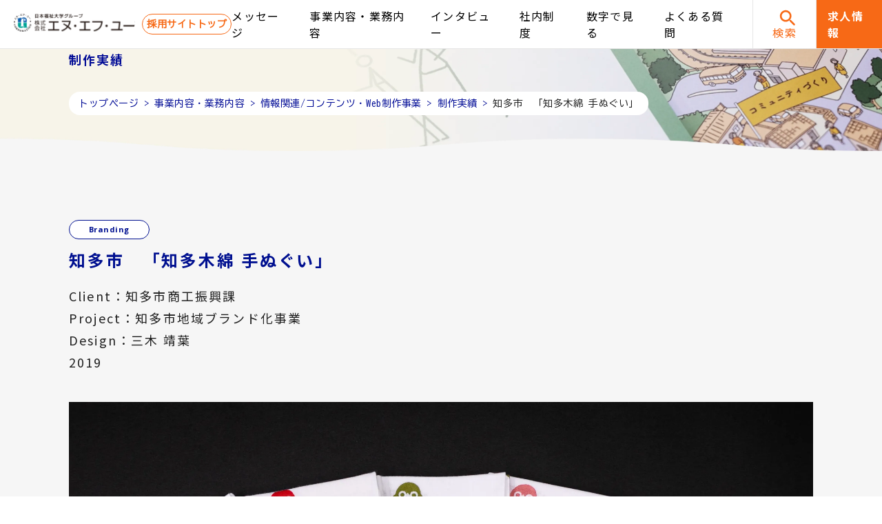

--- FILE ---
content_type: text/html; charset=UTF-8
request_url: https://www.nfu.co.jp/recruit/business/works/%E7%9F%A5%E5%A4%9A%E5%B8%82%E7%9F%A5%E5%A4%9A%E6%9C%A8%E7%B6%BF-%E6%89%8B%E3%81%AC%E3%81%90%E3%81%84/
body_size: 11536
content:


  
  <!DOCTYPE html>
  <html lang="ja">

  <head>
    <!-- Google Tag Manager -->
    <script>
      (function(w, d, s, l, i) {
        w[l] = w[l] || [];
        w[l].push({
          'gtm.start': new Date().getTime(),
          event: 'gtm.js'
        });
        var f = d.getElementsByTagName(s)[0],
          j = d.createElement(s),
          dl = l != 'dataLayer' ? '&l=' + l : '';
        j.async = true;
        j.src =
          'https://www.googletagmanager.com/gtm.js?id=' + i + dl;
        f.parentNode.insertBefore(j, f);
      })(window, document, 'script', 'dataLayer', 'GTM-WZR8S7CV');
    </script>
    <!-- End Google Tag Manager -->

    <!-- サイト情報 -->
    <meta charset="UTF-8">
    <meta http-equiv="X-UA-Compatible" content="IE=edge">
    
    <meta name="description" content="株式会社エヌ・エフ・ユーの採用サイトです。株式会社エヌ・エフ・ユーは日本福祉大学プロデュースによるライフクリエイティブ事業です。" />
    <meta name="viewport" content="width=device-width, initial-scale=1.0, user-scalable=no" />
    <meta name="format-detection" content="telephone=no" />

    <!-- OG -->
    <meta property="og:type" content="website" />
    <meta property="og:title" content="制作実績 | 株式会社エヌ・エフ・ユー　採用サイト" />
    <meta property="og:description" content="株式会社エヌ・エフ・ユーの採用サイトです。株式会社エヌ・エフ・ユーは日本福祉大学プロデュースによるライフクリエイティブ事業です。" />
    <meta property="og:image" content="https://www.nfu.co.jp/hp/wp-content/themes/nfu-co/assets/recruit/images/favicons/ogp.png">

    <!-- favicon -->
    <link rel="icon" href="https://www.nfu.co.jp/hp/wp-content/themes/nfu-co/assets/recruit/images/favicons/favicon.ico" />
    <link rel="apple-touch-icon" sizes="180x180" href="https://www.nfu.co.jp/hp/wp-content/themes/nfu-co/assets/recruit/images/favicons/apple-touch-icon.png" />
    <link rel="android-touch-icon" sizes="192x192" href="https://www.nfu.co.jp/hp/wp-content/themes/nfu-co/assets/recruit/images/favicons/android-touch-icon.png" />

    <!-- google fonts -->
    <link rel="preconnect" href="https://fonts.googleapis.com">
    <link rel="preconnect" href="https://fonts.gstatic.com" crossorigin>
    <link href="https://fonts.googleapis.com/css2?family=Noto+Sans+JP:wght@400;500;700&display=swap" rel="stylesheet">
    <link href="https://fonts.googleapis.com/css2?family=Open+Sans:wght@400;500;700&display=swap" rel="stylesheet">
    <link href="https://fonts.googleapis.com/css2?family=Zen+Kaku+Gothic+New:wght@500&display=swap" rel="stylesheet">
    <link href="https://fonts.googleapis.com/css2?family=BIZ+UDGothic&display=swap" rel="stylesheet">

    <!-- css -->
    <link rel="stylesheet" href="https://www.nfu.co.jp/hp/wp-content/themes/nfu-co/assets/recruit/css/style.min.css">
    
		<!-- All in One SEO 4.4.0.1 - aioseo.com -->
		<title>知多市 「知多木綿 手ぬぐい」 | 株式会社エヌ・エフ・ユー</title>
		<meta name="robots" content="max-image-preview:large" />
		<link rel="canonical" href="https://www.nfu.co.jp/recruit/business/works/%E7%9F%A5%E5%A4%9A%E5%B8%82%E7%9F%A5%E5%A4%9A%E6%9C%A8%E7%B6%BF-%E6%89%8B%E3%81%AC%E3%81%90%E3%81%84/" />
		<meta name="generator" content="All in One SEO (AIOSEO) 4.4.0.1" />
		<meta property="og:locale" content="ja_JP" />
		<meta property="og:site_name" content="株式会社エヌ・エフ・ユー |" />
		<meta property="og:type" content="article" />
		<meta property="og:title" content="知多市 「知多木綿 手ぬぐい」 | 株式会社エヌ・エフ・ユー" />
		<meta property="og:url" content="https://www.nfu.co.jp/recruit/business/works/%E7%9F%A5%E5%A4%9A%E5%B8%82%E7%9F%A5%E5%A4%9A%E6%9C%A8%E7%B6%BF-%E6%89%8B%E3%81%AC%E3%81%90%E3%81%84/" />
		<meta property="article:published_time" content="2023-08-17T03:34:40+00:00" />
		<meta property="article:modified_time" content="2023-08-17T04:27:35+00:00" />
		<meta name="twitter:card" content="summary_large_image" />
		<meta name="twitter:title" content="知多市 「知多木綿 手ぬぐい」 | 株式会社エヌ・エフ・ユー" />
		<script type="application/ld+json" class="aioseo-schema">
			{"@context":"https:\/\/schema.org","@graph":[{"@type":"BreadcrumbList","@id":"https:\/\/www.nfu.co.jp\/recruit\/business\/works\/%E7%9F%A5%E5%A4%9A%E5%B8%82%E7%9F%A5%E5%A4%9A%E6%9C%A8%E7%B6%BF-%E6%89%8B%E3%81%AC%E3%81%90%E3%81%84\/#breadcrumblist","itemListElement":[{"@type":"ListItem","@id":"https:\/\/www.nfu.co.jp\/#listItem","position":1,"item":{"@type":"WebPage","@id":"https:\/\/www.nfu.co.jp\/","name":"\u30db\u30fc\u30e0","description":"\u5730\u57df\u306e\u3075\u304f\u3057\u3084\u66ae\u3089\u3057\u3001\u6559\u80b2\u3092\u652f\u3048\u308b\u682a\u5f0f\u4f1a\u793e\u30a8\u30cc\u30fb\u30a8\u30d5\u30fb\u30e6\u30fc\u306e\u30b3\u30fc\u30dd\u30ec\u30fc\u30c8\u30b5\u30a4\u30c8\u3067\u3059\u3002\u798f\u7949\u6a5f\u5668\u30ec\u30f3\u30bf\u30eb\u8ca9\u58f2\u4e8b\u696d\u3084\u7269\u8ca9\u30ea\u30fc\u30b9\u4e8b\u696d\u3001\u5927\u5b66\u904b\u55b6\u652f\u63f4\u4e8b\u696d\u306a\u3069\u3001\u69d8\u3005\u306a\u4e8b\u696d\u3092\u5c55\u958b\u3057\u3066\u3044\u307e\u3059\u3002","url":"https:\/\/www.nfu.co.jp\/"},"nextItem":"https:\/\/www.nfu.co.jp\/recruit\/business\/works\/%E7%9F%A5%E5%A4%9A%E5%B8%82%E7%9F%A5%E5%A4%9A%E6%9C%A8%E7%B6%BF-%E6%89%8B%E3%81%AC%E3%81%90%E3%81%84\/#listItem"},{"@type":"ListItem","@id":"https:\/\/www.nfu.co.jp\/recruit\/business\/works\/%E7%9F%A5%E5%A4%9A%E5%B8%82%E7%9F%A5%E5%A4%9A%E6%9C%A8%E7%B6%BF-%E6%89%8B%E3%81%AC%E3%81%90%E3%81%84\/#listItem","position":2,"item":{"@type":"WebPage","@id":"https:\/\/www.nfu.co.jp\/recruit\/business\/works\/%E7%9F%A5%E5%A4%9A%E5%B8%82%E7%9F%A5%E5%A4%9A%E6%9C%A8%E7%B6%BF-%E6%89%8B%E3%81%AC%E3%81%90%E3%81%84\/","name":"\u77e5\u591a\u5e02\u3000\u300c\u77e5\u591a\u6728\u7dbf \u624b\u306c\u3050\u3044\u300d","url":"https:\/\/www.nfu.co.jp\/recruit\/business\/works\/%E7%9F%A5%E5%A4%9A%E5%B8%82%E7%9F%A5%E5%A4%9A%E6%9C%A8%E7%B6%BF-%E6%89%8B%E3%81%AC%E3%81%90%E3%81%84\/"},"previousItem":"https:\/\/www.nfu.co.jp\/#listItem"}]},{"@type":"Organization","@id":"https:\/\/www.nfu.co.jp\/#organization","name":"\u682a\u5f0f\u4f1a\u793e\u30a8\u30cc\u30fb\u30a8\u30d5\u30fb\u30e6\u30fc","url":"https:\/\/www.nfu.co.jp\/"},{"@type":"Person","@id":"https:\/\/www.nfu.co.jp\/author\/admin\/#author","url":"https:\/\/www.nfu.co.jp\/author\/admin\/","name":"admin","image":{"@type":"ImageObject","@id":"https:\/\/www.nfu.co.jp\/recruit\/business\/works\/%E7%9F%A5%E5%A4%9A%E5%B8%82%E7%9F%A5%E5%A4%9A%E6%9C%A8%E7%B6%BF-%E6%89%8B%E3%81%AC%E3%81%90%E3%81%84\/#authorImage","url":"https:\/\/secure.gravatar.com\/avatar\/729ae85bf62b9917e93538db2f2688ca?s=96&d=mm&r=g","width":96,"height":96,"caption":"admin"}},{"@type":"WebPage","@id":"https:\/\/www.nfu.co.jp\/recruit\/business\/works\/%E7%9F%A5%E5%A4%9A%E5%B8%82%E7%9F%A5%E5%A4%9A%E6%9C%A8%E7%B6%BF-%E6%89%8B%E3%81%AC%E3%81%90%E3%81%84\/#webpage","url":"https:\/\/www.nfu.co.jp\/recruit\/business\/works\/%E7%9F%A5%E5%A4%9A%E5%B8%82%E7%9F%A5%E5%A4%9A%E6%9C%A8%E7%B6%BF-%E6%89%8B%E3%81%AC%E3%81%90%E3%81%84\/","name":"\u77e5\u591a\u5e02 \u300c\u77e5\u591a\u6728\u7dbf \u624b\u306c\u3050\u3044\u300d | \u682a\u5f0f\u4f1a\u793e\u30a8\u30cc\u30fb\u30a8\u30d5\u30fb\u30e6\u30fc","inLanguage":"ja","isPartOf":{"@id":"https:\/\/www.nfu.co.jp\/#website"},"breadcrumb":{"@id":"https:\/\/www.nfu.co.jp\/recruit\/business\/works\/%E7%9F%A5%E5%A4%9A%E5%B8%82%E7%9F%A5%E5%A4%9A%E6%9C%A8%E7%B6%BF-%E6%89%8B%E3%81%AC%E3%81%90%E3%81%84\/#breadcrumblist"},"author":{"@id":"https:\/\/www.nfu.co.jp\/author\/admin\/#author"},"creator":{"@id":"https:\/\/www.nfu.co.jp\/author\/admin\/#author"},"datePublished":"2023-08-17T03:34:40+09:00","dateModified":"2023-08-17T04:27:35+09:00"},{"@type":"WebSite","@id":"https:\/\/www.nfu.co.jp\/#website","url":"https:\/\/www.nfu.co.jp\/","name":"\u682a\u5f0f\u4f1a\u793e\u30a8\u30cc\u30fb\u30a8\u30d5\u30fb\u30e6\u30fc","inLanguage":"ja","publisher":{"@id":"https:\/\/www.nfu.co.jp\/#organization"}}]}
		</script>
		<!-- All in One SEO -->

<script type="text/javascript">
window._wpemojiSettings = {"baseUrl":"https:\/\/s.w.org\/images\/core\/emoji\/14.0.0\/72x72\/","ext":".png","svgUrl":"https:\/\/s.w.org\/images\/core\/emoji\/14.0.0\/svg\/","svgExt":".svg","source":{"concatemoji":"https:\/\/www.nfu.co.jp\/hp\/wp-includes\/js\/wp-emoji-release.min.js"}};
/*! This file is auto-generated */
!function(i,n){var o,s,e;function c(e){try{var t={supportTests:e,timestamp:(new Date).valueOf()};sessionStorage.setItem(o,JSON.stringify(t))}catch(e){}}function p(e,t,n){e.clearRect(0,0,e.canvas.width,e.canvas.height),e.fillText(t,0,0);var t=new Uint32Array(e.getImageData(0,0,e.canvas.width,e.canvas.height).data),r=(e.clearRect(0,0,e.canvas.width,e.canvas.height),e.fillText(n,0,0),new Uint32Array(e.getImageData(0,0,e.canvas.width,e.canvas.height).data));return t.every(function(e,t){return e===r[t]})}function u(e,t,n){switch(t){case"flag":return n(e,"\ud83c\udff3\ufe0f\u200d\u26a7\ufe0f","\ud83c\udff3\ufe0f\u200b\u26a7\ufe0f")?!1:!n(e,"\ud83c\uddfa\ud83c\uddf3","\ud83c\uddfa\u200b\ud83c\uddf3")&&!n(e,"\ud83c\udff4\udb40\udc67\udb40\udc62\udb40\udc65\udb40\udc6e\udb40\udc67\udb40\udc7f","\ud83c\udff4\u200b\udb40\udc67\u200b\udb40\udc62\u200b\udb40\udc65\u200b\udb40\udc6e\u200b\udb40\udc67\u200b\udb40\udc7f");case"emoji":return!n(e,"\ud83e\udef1\ud83c\udffb\u200d\ud83e\udef2\ud83c\udfff","\ud83e\udef1\ud83c\udffb\u200b\ud83e\udef2\ud83c\udfff")}return!1}function f(e,t,n){var r="undefined"!=typeof WorkerGlobalScope&&self instanceof WorkerGlobalScope?new OffscreenCanvas(300,150):i.createElement("canvas"),a=r.getContext("2d",{willReadFrequently:!0}),o=(a.textBaseline="top",a.font="600 32px Arial",{});return e.forEach(function(e){o[e]=t(a,e,n)}),o}function t(e){var t=i.createElement("script");t.src=e,t.defer=!0,i.head.appendChild(t)}"undefined"!=typeof Promise&&(o="wpEmojiSettingsSupports",s=["flag","emoji"],n.supports={everything:!0,everythingExceptFlag:!0},e=new Promise(function(e){i.addEventListener("DOMContentLoaded",e,{once:!0})}),new Promise(function(t){var n=function(){try{var e=JSON.parse(sessionStorage.getItem(o));if("object"==typeof e&&"number"==typeof e.timestamp&&(new Date).valueOf()<e.timestamp+604800&&"object"==typeof e.supportTests)return e.supportTests}catch(e){}return null}();if(!n){if("undefined"!=typeof Worker&&"undefined"!=typeof OffscreenCanvas&&"undefined"!=typeof URL&&URL.createObjectURL&&"undefined"!=typeof Blob)try{var e="postMessage("+f.toString()+"("+[JSON.stringify(s),u.toString(),p.toString()].join(",")+"));",r=new Blob([e],{type:"text/javascript"}),a=new Worker(URL.createObjectURL(r),{name:"wpTestEmojiSupports"});return void(a.onmessage=function(e){c(n=e.data),a.terminate(),t(n)})}catch(e){}c(n=f(s,u,p))}t(n)}).then(function(e){for(var t in e)n.supports[t]=e[t],n.supports.everything=n.supports.everything&&n.supports[t],"flag"!==t&&(n.supports.everythingExceptFlag=n.supports.everythingExceptFlag&&n.supports[t]);n.supports.everythingExceptFlag=n.supports.everythingExceptFlag&&!n.supports.flag,n.DOMReady=!1,n.readyCallback=function(){n.DOMReady=!0}}).then(function(){return e}).then(function(){var e;n.supports.everything||(n.readyCallback(),(e=n.source||{}).concatemoji?t(e.concatemoji):e.wpemoji&&e.twemoji&&(t(e.twemoji),t(e.wpemoji)))}))}((window,document),window._wpemojiSettings);
</script>
<style type="text/css">
img.wp-smiley,
img.emoji {
	display: inline !important;
	border: none !important;
	box-shadow: none !important;
	height: 1em !important;
	width: 1em !important;
	margin: 0 0.07em !important;
	vertical-align: -0.1em !important;
	background: none !important;
	padding: 0 !important;
}
</style>
	<link rel='stylesheet' id='wp-block-library-css' href='https://www.nfu.co.jp/hp/wp-includes/css/dist/block-library/style.min.css' type='text/css' media='all' />
<style id='classic-theme-styles-inline-css' type='text/css'>
/*! This file is auto-generated */
.wp-block-button__link{color:#fff;background-color:#32373c;border-radius:9999px;box-shadow:none;text-decoration:none;padding:calc(.667em + 2px) calc(1.333em + 2px);font-size:1.125em}.wp-block-file__button{background:#32373c;color:#fff;text-decoration:none}
</style>
<style id='global-styles-inline-css' type='text/css'>
body{--wp--preset--color--black: #000000;--wp--preset--color--cyan-bluish-gray: #abb8c3;--wp--preset--color--white: #ffffff;--wp--preset--color--pale-pink: #f78da7;--wp--preset--color--vivid-red: #cf2e2e;--wp--preset--color--luminous-vivid-orange: #ff6900;--wp--preset--color--luminous-vivid-amber: #fcb900;--wp--preset--color--light-green-cyan: #7bdcb5;--wp--preset--color--vivid-green-cyan: #00d084;--wp--preset--color--pale-cyan-blue: #8ed1fc;--wp--preset--color--vivid-cyan-blue: #0693e3;--wp--preset--color--vivid-purple: #9b51e0;--wp--preset--gradient--vivid-cyan-blue-to-vivid-purple: linear-gradient(135deg,rgba(6,147,227,1) 0%,rgb(155,81,224) 100%);--wp--preset--gradient--light-green-cyan-to-vivid-green-cyan: linear-gradient(135deg,rgb(122,220,180) 0%,rgb(0,208,130) 100%);--wp--preset--gradient--luminous-vivid-amber-to-luminous-vivid-orange: linear-gradient(135deg,rgba(252,185,0,1) 0%,rgba(255,105,0,1) 100%);--wp--preset--gradient--luminous-vivid-orange-to-vivid-red: linear-gradient(135deg,rgba(255,105,0,1) 0%,rgb(207,46,46) 100%);--wp--preset--gradient--very-light-gray-to-cyan-bluish-gray: linear-gradient(135deg,rgb(238,238,238) 0%,rgb(169,184,195) 100%);--wp--preset--gradient--cool-to-warm-spectrum: linear-gradient(135deg,rgb(74,234,220) 0%,rgb(151,120,209) 20%,rgb(207,42,186) 40%,rgb(238,44,130) 60%,rgb(251,105,98) 80%,rgb(254,248,76) 100%);--wp--preset--gradient--blush-light-purple: linear-gradient(135deg,rgb(255,206,236) 0%,rgb(152,150,240) 100%);--wp--preset--gradient--blush-bordeaux: linear-gradient(135deg,rgb(254,205,165) 0%,rgb(254,45,45) 50%,rgb(107,0,62) 100%);--wp--preset--gradient--luminous-dusk: linear-gradient(135deg,rgb(255,203,112) 0%,rgb(199,81,192) 50%,rgb(65,88,208) 100%);--wp--preset--gradient--pale-ocean: linear-gradient(135deg,rgb(255,245,203) 0%,rgb(182,227,212) 50%,rgb(51,167,181) 100%);--wp--preset--gradient--electric-grass: linear-gradient(135deg,rgb(202,248,128) 0%,rgb(113,206,126) 100%);--wp--preset--gradient--midnight: linear-gradient(135deg,rgb(2,3,129) 0%,rgb(40,116,252) 100%);--wp--preset--font-size--small: 13px;--wp--preset--font-size--medium: 20px;--wp--preset--font-size--large: 36px;--wp--preset--font-size--x-large: 42px;--wp--preset--spacing--20: 0.44rem;--wp--preset--spacing--30: 0.67rem;--wp--preset--spacing--40: 1rem;--wp--preset--spacing--50: 1.5rem;--wp--preset--spacing--60: 2.25rem;--wp--preset--spacing--70: 3.38rem;--wp--preset--spacing--80: 5.06rem;--wp--preset--shadow--natural: 6px 6px 9px rgba(0, 0, 0, 0.2);--wp--preset--shadow--deep: 12px 12px 50px rgba(0, 0, 0, 0.4);--wp--preset--shadow--sharp: 6px 6px 0px rgba(0, 0, 0, 0.2);--wp--preset--shadow--outlined: 6px 6px 0px -3px rgba(255, 255, 255, 1), 6px 6px rgba(0, 0, 0, 1);--wp--preset--shadow--crisp: 6px 6px 0px rgba(0, 0, 0, 1);}:where(.is-layout-flex){gap: 0.5em;}:where(.is-layout-grid){gap: 0.5em;}body .is-layout-flow > .alignleft{float: left;margin-inline-start: 0;margin-inline-end: 2em;}body .is-layout-flow > .alignright{float: right;margin-inline-start: 2em;margin-inline-end: 0;}body .is-layout-flow > .aligncenter{margin-left: auto !important;margin-right: auto !important;}body .is-layout-constrained > .alignleft{float: left;margin-inline-start: 0;margin-inline-end: 2em;}body .is-layout-constrained > .alignright{float: right;margin-inline-start: 2em;margin-inline-end: 0;}body .is-layout-constrained > .aligncenter{margin-left: auto !important;margin-right: auto !important;}body .is-layout-constrained > :where(:not(.alignleft):not(.alignright):not(.alignfull)){max-width: var(--wp--style--global--content-size);margin-left: auto !important;margin-right: auto !important;}body .is-layout-constrained > .alignwide{max-width: var(--wp--style--global--wide-size);}body .is-layout-flex{display: flex;}body .is-layout-flex{flex-wrap: wrap;align-items: center;}body .is-layout-flex > *{margin: 0;}body .is-layout-grid{display: grid;}body .is-layout-grid > *{margin: 0;}:where(.wp-block-columns.is-layout-flex){gap: 2em;}:where(.wp-block-columns.is-layout-grid){gap: 2em;}:where(.wp-block-post-template.is-layout-flex){gap: 1.25em;}:where(.wp-block-post-template.is-layout-grid){gap: 1.25em;}.has-black-color{color: var(--wp--preset--color--black) !important;}.has-cyan-bluish-gray-color{color: var(--wp--preset--color--cyan-bluish-gray) !important;}.has-white-color{color: var(--wp--preset--color--white) !important;}.has-pale-pink-color{color: var(--wp--preset--color--pale-pink) !important;}.has-vivid-red-color{color: var(--wp--preset--color--vivid-red) !important;}.has-luminous-vivid-orange-color{color: var(--wp--preset--color--luminous-vivid-orange) !important;}.has-luminous-vivid-amber-color{color: var(--wp--preset--color--luminous-vivid-amber) !important;}.has-light-green-cyan-color{color: var(--wp--preset--color--light-green-cyan) !important;}.has-vivid-green-cyan-color{color: var(--wp--preset--color--vivid-green-cyan) !important;}.has-pale-cyan-blue-color{color: var(--wp--preset--color--pale-cyan-blue) !important;}.has-vivid-cyan-blue-color{color: var(--wp--preset--color--vivid-cyan-blue) !important;}.has-vivid-purple-color{color: var(--wp--preset--color--vivid-purple) !important;}.has-black-background-color{background-color: var(--wp--preset--color--black) !important;}.has-cyan-bluish-gray-background-color{background-color: var(--wp--preset--color--cyan-bluish-gray) !important;}.has-white-background-color{background-color: var(--wp--preset--color--white) !important;}.has-pale-pink-background-color{background-color: var(--wp--preset--color--pale-pink) !important;}.has-vivid-red-background-color{background-color: var(--wp--preset--color--vivid-red) !important;}.has-luminous-vivid-orange-background-color{background-color: var(--wp--preset--color--luminous-vivid-orange) !important;}.has-luminous-vivid-amber-background-color{background-color: var(--wp--preset--color--luminous-vivid-amber) !important;}.has-light-green-cyan-background-color{background-color: var(--wp--preset--color--light-green-cyan) !important;}.has-vivid-green-cyan-background-color{background-color: var(--wp--preset--color--vivid-green-cyan) !important;}.has-pale-cyan-blue-background-color{background-color: var(--wp--preset--color--pale-cyan-blue) !important;}.has-vivid-cyan-blue-background-color{background-color: var(--wp--preset--color--vivid-cyan-blue) !important;}.has-vivid-purple-background-color{background-color: var(--wp--preset--color--vivid-purple) !important;}.has-black-border-color{border-color: var(--wp--preset--color--black) !important;}.has-cyan-bluish-gray-border-color{border-color: var(--wp--preset--color--cyan-bluish-gray) !important;}.has-white-border-color{border-color: var(--wp--preset--color--white) !important;}.has-pale-pink-border-color{border-color: var(--wp--preset--color--pale-pink) !important;}.has-vivid-red-border-color{border-color: var(--wp--preset--color--vivid-red) !important;}.has-luminous-vivid-orange-border-color{border-color: var(--wp--preset--color--luminous-vivid-orange) !important;}.has-luminous-vivid-amber-border-color{border-color: var(--wp--preset--color--luminous-vivid-amber) !important;}.has-light-green-cyan-border-color{border-color: var(--wp--preset--color--light-green-cyan) !important;}.has-vivid-green-cyan-border-color{border-color: var(--wp--preset--color--vivid-green-cyan) !important;}.has-pale-cyan-blue-border-color{border-color: var(--wp--preset--color--pale-cyan-blue) !important;}.has-vivid-cyan-blue-border-color{border-color: var(--wp--preset--color--vivid-cyan-blue) !important;}.has-vivid-purple-border-color{border-color: var(--wp--preset--color--vivid-purple) !important;}.has-vivid-cyan-blue-to-vivid-purple-gradient-background{background: var(--wp--preset--gradient--vivid-cyan-blue-to-vivid-purple) !important;}.has-light-green-cyan-to-vivid-green-cyan-gradient-background{background: var(--wp--preset--gradient--light-green-cyan-to-vivid-green-cyan) !important;}.has-luminous-vivid-amber-to-luminous-vivid-orange-gradient-background{background: var(--wp--preset--gradient--luminous-vivid-amber-to-luminous-vivid-orange) !important;}.has-luminous-vivid-orange-to-vivid-red-gradient-background{background: var(--wp--preset--gradient--luminous-vivid-orange-to-vivid-red) !important;}.has-very-light-gray-to-cyan-bluish-gray-gradient-background{background: var(--wp--preset--gradient--very-light-gray-to-cyan-bluish-gray) !important;}.has-cool-to-warm-spectrum-gradient-background{background: var(--wp--preset--gradient--cool-to-warm-spectrum) !important;}.has-blush-light-purple-gradient-background{background: var(--wp--preset--gradient--blush-light-purple) !important;}.has-blush-bordeaux-gradient-background{background: var(--wp--preset--gradient--blush-bordeaux) !important;}.has-luminous-dusk-gradient-background{background: var(--wp--preset--gradient--luminous-dusk) !important;}.has-pale-ocean-gradient-background{background: var(--wp--preset--gradient--pale-ocean) !important;}.has-electric-grass-gradient-background{background: var(--wp--preset--gradient--electric-grass) !important;}.has-midnight-gradient-background{background: var(--wp--preset--gradient--midnight) !important;}.has-small-font-size{font-size: var(--wp--preset--font-size--small) !important;}.has-medium-font-size{font-size: var(--wp--preset--font-size--medium) !important;}.has-large-font-size{font-size: var(--wp--preset--font-size--large) !important;}.has-x-large-font-size{font-size: var(--wp--preset--font-size--x-large) !important;}
.wp-block-navigation a:where(:not(.wp-element-button)){color: inherit;}
:where(.wp-block-post-template.is-layout-flex){gap: 1.25em;}:where(.wp-block-post-template.is-layout-grid){gap: 1.25em;}
:where(.wp-block-columns.is-layout-flex){gap: 2em;}:where(.wp-block-columns.is-layout-grid){gap: 2em;}
.wp-block-pullquote{font-size: 1.5em;line-height: 1.6;}
</style>
<link rel='stylesheet' id='contact-form-7-css' href='https://www.nfu.co.jp/hp/wp-content/plugins/contact-form-7/includes/css/styles.css' type='text/css' media='all' />
<link rel='stylesheet' id='wpcf7-redirect-script-frontend-css' href='https://www.nfu.co.jp/hp/wp-content/plugins/wpcf7-redirect/build/css/wpcf7-redirect-frontend.min.css' type='text/css' media='all' />
<script type='text/javascript' src='https://www.nfu.co.jp/hp/wp-includes/js/jquery/jquery.min.js' id='jquery-core-js'></script>
<script type='text/javascript' src='https://www.nfu.co.jp/hp/wp-includes/js/jquery/jquery-migrate.min.js' id='jquery-migrate-js'></script>
<link rel="https://api.w.org/" href="https://www.nfu.co.jp/wp-json/" /><link rel="alternate" type="application/json" href="https://www.nfu.co.jp/wp-json/wp/v2/works/256" /><link rel="EditURI" type="application/rsd+xml" title="RSD" href="https://www.nfu.co.jp/hp/xmlrpc.php?rsd" />
<meta name="generator" content="WordPress 6.3.7" />
<link rel='shortlink' href='https://www.nfu.co.jp/?p=256' />
<link rel="alternate" type="application/json+oembed" href="https://www.nfu.co.jp/wp-json/oembed/1.0/embed?url=https%3A%2F%2Fwww.nfu.co.jp%2Frecruit%2Fbusiness%2Fworks%2F%25E7%259F%25A5%25E5%25A4%259A%25E5%25B8%2582%25E7%259F%25A5%25E5%25A4%259A%25E6%259C%25A8%25E7%25B6%25BF-%25E6%2589%258B%25E3%2581%25AC%25E3%2581%2590%25E3%2581%2584%2F" />
<link rel="alternate" type="text/xml+oembed" href="https://www.nfu.co.jp/wp-json/oembed/1.0/embed?url=https%3A%2F%2Fwww.nfu.co.jp%2Frecruit%2Fbusiness%2Fworks%2F%25E7%259F%25A5%25E5%25A4%259A%25E5%25B8%2582%25E7%259F%25A5%25E5%25A4%259A%25E6%259C%25A8%25E7%25B6%25BF-%25E6%2589%258B%25E3%2581%25AC%25E3%2581%2590%25E3%2581%2584%2F&#038;format=xml" />
		<style type="text/css" id="wp-custom-css">
			.grecaptcha-badge {
    visibility: hidden;
}
.c-recaptcha {
  font-family: "BIZ UDGothic", sans-serif;
  font-weight: normal;
  font-size: 1.4rem;
  letter-spacing: 0.08em;
  color: #1f1f1f;
	margin: 2rem 0;
	text-align: center;
}

.c-recaptcha a {
  font-family: "BIZ UDGothic", sans-serif;
  font-weight: normal;
  font-size: 1.4rem;
  letter-spacing: 0.08em;
  text-align: left;
  color: #0026f7;
  text-decoration: underline;
}
		</style>
		  </head>

  <body>
    <!-- Google Tag Manager (noscript) -->
    <noscript><iframe src="https://www.googletagmanager.com/ns.html?id=GTM-WZR8S7CV"
        height="0" width="0" style="display:none;visibility:hidden"></iframe></noscript>
    <!-- End Google Tag Manager (noscript) -->

    <header class="l-header" id="header" role="banner">
      <div class="l-header__wrapper">
        <div class="l-header__left">
          <h1 class="l-header__logo">
            <a href="https://www.nfu.co.jp" class="l-header__logoLink">
              <img src="https://www.nfu.co.jp/hp/wp-content/themes/nfu-co/assets/recruit/images/common/header_logo.svg" alt="ヘッダーロゴ" class="l-header__logoImage">
            </a>
          </h1>
          <div class="l-header__recTop u-show-pc">
            <a href="https://www.nfu.co.jp/recruit" class="l-header__recTopLink">採用サイトトップ</a>
          </div>
        </div>
        <div class="l-header__right">
          <nav class="l-header__nav" role="navigation">
            <ul class="l-header__lists">
              <li class="l-header__list">
                <a href="https://www.nfu.co.jp/recruit/message" class="l-header__listLink">メッセージ</a>
              </li>
              <li class="l-header__list">
                <a href="https://www.nfu.co.jp/recruit/business" class="l-header__listLink">事業内容・業務内容</a>
                <div class="l-header__dropdown">
                  <h2 class="l-header__dropdownText">
                    <span class="l-header__dropdownText--japanese">事業内容・業務内容</span>
                    <span class="l-header__dropdownText--english">Business</span>
                  </h2>
                  <ul class="l-header__dropdownLists">
                    <li class="l-header__dropdownList">
                      <a href="https://www.nfu.co.jp/recruit/business/rental" class="l-header__dropdownListLink">ふくしサービス事業</a>
                    </li>
                    <li class="l-header__dropdownList">
                      <a href="https://www.nfu.co.jp/recruit/business/sales-lease" class="l-header__dropdownListLink">物販リース事業</a>
                    </li>
                    <li class="l-header__dropdownList">
                      <a href="https://www.nfu.co.jp/recruit/business/education" class="l-header__dropdownListLink">大学運営支援業務</a>
                    </li>
                    <li class="l-header__dropdownList">
                      <a href="https://www.nfu.co.jp/recruit/business/recurrent" class="l-header__dropdownListLink">リカレント教育推進事業</a>
                    </li>
                    <li class="l-header__dropdownList">
                      <a href="https://www.nfu.co.jp/recruit/business/creative" class="l-header__dropdownListLink">情報関連/コンテンツ・Web制作事業</a>
                    </li>
                    <li class="l-header__dropdownList">
                      <a href="https://www.nfu.co.jp/recruit/business/facility" class="l-header__dropdownListLink">施設管理事業</a>
                    </li>
                  </ul>
                </div>
              </li>
              <li class="l-header__list">
                <a href="https://www.nfu.co.jp/recruit/interview" class="l-header__listLink">インタビュー</a>
              </li>
              <li class="l-header__list">
                <a href="https://www.nfu.co.jp/recruit/culture" class="l-header__listLink">社内制度</a>
                <div class="l-header__dropdown">
                  <h2 class="l-header__dropdownText">
                    <span class="l-header__dropdownText--japanese">社内制度</span>
                    <span class="l-header__dropdownText--english">Culture</span>
                  </h2>
                  <ul class="l-header__dropdownLists">
                    <li class="l-header__dropdownList">
                      <a href="https://www.nfu.co.jp/recruit/culture#welfare" class="l-header__dropdownListLink">福利厚生</a>
                    </li>
                    <li class="l-header__dropdownList">
                      <a href="https://www.nfu.co.jp/recruit/culture#training" class="l-header__dropdownListLink">研修制度</a>
                    </li>
                  </ul>
                </div>
              </li>
              <li class="l-header__list">
                <a href="https://www.nfu.co.jp/recruit/numbers" class="l-header__listLink">数字で見る</a>
              </li>
              <li class="l-header__list">
                <a href="https://www.nfu.co.jp/recruit/question" class="l-header__listLink">よくある質問</a>
              </li>
            </ul>
            <div class="l-header__search">
              <button class="l-header__searchButton" id="js-header-search-btn" type="button">
                <img src="https://www.nfu.co.jp/hp/wp-content/themes/nfu-co/assets/recruit/images/common/header_search.svg" alt="ヘッダー検索窓" class="l-header__searchImage _orange">
                <img src="https://www.nfu.co.jp/hp/wp-content/themes/nfu-co/assets/recruit/images/common/header_search_black.svg" alt="ヘッダー検索窓" class="l-header__searchImage _black">
                <span class="l-header__searchText">検索</span>
              </button>
              <div class="l-header__searchDropdown" id="js-header-search-dropdown">
                <!-- <form action="" class="l-header__searchForm" role="search">
              <label for="header-search" class="l-header__searchLabel"></label>
              <input type="text" name="header-search" id="header-search" placeholder="サイト内検索" class="l-header__searchInput">
              <button class="l-header__searchSubmit" type="submit">検索</button>
            </form> -->
                <form class="l-header__searchForm" id="cse-search-box" action="https://www.nfu.co.jp/recruit/search/">
                  <input type="hidden" name="cx" value="86006550404ac43d4" />
                  <input type="hidden" name="ie" value="UTF-8" />
                  <input class="l-header__searchInput" type="text" name="q" size="31" placeholder="サイト内検索" />
                  <input class="l-header__searchSubmit" type="submit" name="sa" value="検索" />
                </form>
              </div>
            </div>
            <div class="l-header__recruit" id="js-header-recruit">
              <a href="https://www.nfu.co.jp/recruit/job" class="l-header__recruitLink">
                <span class="l-header__recruitText">求人情報</span>
              </a>
            </div>
            <button class="l-header__button" id="header-button" type="button">
              <span class="l-header__buttonWrapper">
                <span class="l-header__buttonBar"></span>
                <span class="l-header__buttonBar"></span>
              </span>
              <span class="l-header__buttonText">閉じる</span>
            </button>
          </nav>
        </div>
      </div>
    </header>

    <!-- nav -->
    <nav class="c-nav u-hide-pc" id="nav">
      <div class="c-nav__wrapper">
        <ul class="c-nav__lists">
          <li class="c-nav__list">
            <a href="https://www.nfu.co.jp/recruit" class="c-nav__listLink">ホーム</a>
          </li>
          <li class="c-nav__list">
            <a href="https://www.nfu.co.jp/recruit/message" class="c-nav__listLink">メッセージ</a>
          </li>
          <li class="c-nav__list accordionList">
            <button class="c-nav__listButton accordionBtn" type="button">
              <a href="https://www.nfu.co.jp/recruit/business" class="c-nav__listLink">事業内容・業務内容</a>
            </button>
            <ul class="c-nav__listLists">
              <li class="c-nav__listList">
                <a href="https://www.nfu.co.jp/recruit/business/rental" class="c-nav__listListLink">ふくしサービス事業</a>
                <a href="https://www.nfu.co.jp/recruit/business/sales-lease" class="c-nav__listListLink">物販リース事業</a>
              </li>
              <li class="c-nav__listList">
                <a href="https://www.nfu.co.jp/recruit/business/education" class="c-nav__listListLink">大学運営支援業務</a>
                <a href="https://www.nfu.co.jp/recruit/business/recurrent" class="c-nav__listListLink">リカレント<br>教育推進事業</a>
              </li>
              <li class="c-nav__listList">
                <a href="https://www.nfu.co.jp/recruit/business/creative" class="c-nav__listListLink">情報関連/コンテンツ・Web制作事業</a>
                <a href="https://www.nfu.co.jp/recruit/business/facility" class="c-nav__listListLink">施設管理事業</a>
              </li>
            </ul>
          </li>
          <li class="c-nav__list">
            <a href="https://www.nfu.co.jp/recruit/interview" class="c-nav__listLink">インタビュー</a>
          </li>
          <li class="c-nav__list accordionList">
            <button class="c-nav__listButton accordionBtn" type="button">
              <a href="https://www.nfu.co.jp/recruit/culture" class="c-nav__listLink">社内制度</a>
            </button>
            <ul class="c-nav__listLists">
              <li class="c-nav__listList">
                <a href="https://www.nfu.co.jp/recruit/culture#welfare" class="c-nav__listListLink _culture">福利厚生</a>
                <a href="https://www.nfu.co.jp/recruit/culture#training" class="c-nav__listListLink _culture">研修制度</a>
              </li>
            </ul>
          </li>
          <li class="c-nav__list">
            <a href="https://www.nfu.co.jp/recruit/numbers" class="c-nav__listLink">数字で見る</a>
          </li>
          <li class="c-nav__list">
            <a href="https://www.nfu.co.jp/recruit/job" class="c-nav__listLink">求人情報</a>
          </li>
          <li class="c-nav__list">
            <a href="https://www.nfu.co.jp/recruit/question" class="c-nav__listLink">よくある質問</a>
          </li>
        </ul>
        <div class="c-nav__jump">
          <div class="c-nav__item">
            <a href="https://www.nfu.co.jp" class="c-nav__itemLink" target="blank" rel="noopener">
              <span class="c-nav__itemText">コーポレートサイト</span>
              <img src="https://www.nfu.co.jp/hp/wp-content/themes/nfu-co/assets/recruit/images/common/footer_middle_link.svg" alt="リンク画像" class="c-nav__itemImage">
            </a>
          </div>
          <div class="c-nav__item">
            <a href="https://www.nfu.co.jp/policy" class="c-nav__itemLink" target="blank" rel="noopener">
              <span class="c-nav__itemText">プライバシーポリシー</span>
              <img src="https://www.nfu.co.jp/hp/wp-content/themes/nfu-co/assets/recruit/images/common/footer_middle_link.svg" alt="リンク画像" class="c-nav__itemImage">
            </a>
          </div>
        </div>
        <!-- <form action="" class="c-nav__form" role="search">
      <label for="nav-search" class="c-nav__label">サイト内検索</label>
      <input type="text" name="nav-search" id="nav-search" class="c-nav__input" placeholder="サイト内検索">
      <button class="c-nav__button" type="submit">検索</button>
    </form> -->
        <form class="c-nav__form" id="cse-search-box-2" action="https://www.nfu.co.jp/recruit/search/">
          <input type="hidden" name="cx" value="86006550404ac43d4" />
          <input type="hidden" name="ie" value="UTF-8" />
          <input class="c-nav__input" type="text" name="q" size="31" placeholder="サイト内検索" />
          <input class="c-nav__button" type="submit" name="sa" value="検索" />
        </form>
      </div>
    </nav>

    <!-- top -->
    <div class="l-layout-top u-show-sp">
      <a href="https://www.nfu.co.jp/recruit" class="l-layout-top__link">
        <span class="l-layout-top__text">採</span>
        <span class="l-layout-top__text">用</span>
        <span class="l-layout-top__text">サ</span>
        <span class="l-layout-top__text">イ</span>
        <span class="l-layout-top__text">ト</span>
        <span class="l-layout-top__text">ト</span>
        <span class="l-layout-top__text">ッ</span>
        <span class="l-layout-top__text">プ</span>
      </a>
    </div>

  
<main role="main" class="l-main _gray" id="main">
  <!-- mv -->
  <section class="l-layout-mv _portfolio-detail" id="mv">
    <div class="l-layout-mv__wrapper">
      <h1 class="l-layout-mv__heading">
        <span class="l-layout-mv__heading--japanese">事業内容・業務内容</span>
        <span class="l-layout-mv__heading--english">Business</span>
        <p class="l-layout-mv__heading--text">制作実績</p>
      </h1>
      <div class="l-layout-mv__breadcrumb">
        <p class="l-layout-mv__breadcrumbText">
          <a href="https://www.nfu.co.jp/recruit" class="l-layout-mv__breadcrumbLink">トップページ > </a>
          <a href="https://www.nfu.co.jp/recruit/business" class="l-layout-mv__breadcrumbLink">事業内容・業務内容 > </a>
          <a href="https://www.nfu.co.jp/recruit/business/creative" class="l-layout-mv__breadcrumbLink">情報関連/コンテンツ・Web制作事業 > </a>
          <a href="https://www.nfu.co.jp/recruit/business/works" class="l-layout-mv__breadcrumbLink">制作実績 > </a>
          知多市　「知多木綿 手ぬぐい」        </p>
      </div>
      <div class="l-layout-mv__catch">
        <picture>
          <source media="(min-width: 961px)" srcset="https://www.nfu.co.jp/hp/wp-content/themes/nfu-co/assets/recruit/images/common/mv_portfolio.webp" type="image/webp">
          <source media="(max-width: 960px)" srcset="https://www.nfu.co.jp/hp/wp-content/themes/nfu-co/assets/recruit/images/common/mv_portfolio_sp.webp" type="image/webp">
          <img src="https://www.nfu.co.jp/hp/wp-content/themes/nfu-co/assets/recruit/images/common/mv_portfolio.webp" alt="代替画像" class="l-layout-mv__catchImage">
        </picture>
      </div>
    </div>
  </section>
  <!-- body -->
  <section class="p-portfolio-detail-body" id="body">
    <div class="p-portfolio-detail-body__wrapper">
      <div class="p-portfolio-detail-body__description">
        <div class="p-portfolio-detail-body__top">
                    <span class="p-portfolio-detail-body__tag">Branding</span>
                            </div>
        <span class="p-portfolio-detail-body__name">知多市　「知多木綿 手ぬぐい」</span>
        <div class="p-portfolio-detail-body__detail">
          <p class="p-portfolio-detail-body__detailText">Client：知多市商工振興課<br />
Project：知多市地域ブランド化事業<br />
Design：三木 靖葉<br />
2019</p>
        </div>
      </div>
      <ul class="p-portfolio-detail-body__lists">
                        <li class="p-portfolio-detail-body__list">
          <img src="https://www.nfu.co.jp/hp/wp-content/uploads/2023/08/2_1.webp" alt="作品の画像" class="p-portfolio-detail-body__listImage">
        </li>
                                <li class="p-portfolio-detail-body__list">
          <img src="https://www.nfu.co.jp/hp/wp-content/uploads/2023/08/2_2.webp" alt="作品の画像" class="p-portfolio-detail-body__listImage">
        </li>
                                <li class="p-portfolio-detail-body__list">
          <img src="https://www.nfu.co.jp/hp/wp-content/uploads/2023/08/2_3.webp" alt="作品の画像" class="p-portfolio-detail-body__listImage">
        </li>
                                <li class="p-portfolio-detail-body__list">
          <img src="https://www.nfu.co.jp/hp/wp-content/uploads/2023/08/2_4.webp" alt="作品の画像" class="p-portfolio-detail-body__listImage">
        </li>
                      </ul>
      <ul class="p-portfolio-detail-body__buttons">
        <li class="p-portfolio-detail-body__button">
          <a href="https://www.nfu.co.jp/recruit/business/works" class="p-portfolio-detail-body__buttonLink">
            <span class="p-portfolio-detail-body__buttonText">一覧へ戻る</span>
            <span class="p-portfolio-detail-body__buttonCircle">
              <span class="p-portfolio-detail-body__buttonCircleWrapper"></span>
            </span>
          </a>
        </li>
        <li class="p-portfolio-detail-body__button">
          <a class="p-portfolio-detail-body__buttonLink" href="https://www.nfu.co.jp/recruit/business/works/%E7%9F%A5%E5%A4%9A%E5%8D%8A%E5%B3%B6%E5%91%A8%E9%81%8A%E3%82%B9%E3%82%BF%E3%83%B3%E3%83%97%E3%83%A9%E3%83%AA%E3%83%BC%E3%81%A1%E3%81%9F%E3%82%93%E3%81%B7/" rel="next"><span class="p-portfolio-detail-body__buttonText">次の制作実績へ</span>
                <span class="p-portfolio-detail-body__buttonCircle">
                <span class="p-portfolio-detail-body__buttonCircleWrapper"></span>
              </span></a>          <!-- <a href="" class="p-portfolio-detail-body__buttonLink">
            <span class="p-portfolio-detail-body__buttonText">次の制作実績へ</span>
            <span class="p-portfolio-detail-body__buttonCircle">
              <span class="p-portfolio-detail-body__buttonCircleWrapper"></span>
            </span>
          </a> -->
        </li>
      </ul>
    </div>
  </section>
  <!-- others -->
  <section class="p-portfolio-detail-others" id="others">
    <div class="p-portfolio-detail-others__wrapper">
      <h2 class="c-heading _portfolio-detail-others">
        <span class="c-heading__small">Other creative</span>
        <span class="c-heading__large">他の制作実績も見る</span>
      </h2>
      <ul class="p-portfolio-detail-others__lists">
              <li class="p-portfolio-detail-others__list">
          <a href="https://www.nfu.co.jp/recruit/business/works/%E5%90%8D%E5%8F%A4%E5%B1%8B%E5%A4%A7%E5%AD%A6cirfe-x-%E6%B2%B3%E9%87%8E%E3%83%AB%E3%83%AB%E5%A3%81%E7%94%BB%E5%88%B6%E4%BD%9C/" class="p-portfolio-detail-others__listLink">
            <img src="https://www.nfu.co.jp/hp/wp-content/uploads/2023/08/29_0-1.png" alt="他作品のサムネイル画像" class="p-portfolio-detail-others__listImage">
            <span class="p-portfolio-detail-others__listCover">
              <span class="p-portfolio-detail-others__listCoverTitle">
                <span class="p-portfolio-detail-others__listCoverTitle--name">名古屋大学<br />
「CIRFE x 河野ルル」壁画制作<br />
</span>
              </span>
            </span>
          </a>
        </li>
              <li class="p-portfolio-detail-others__list">
          <a href="https://www.nfu.co.jp/recruit/business/works/%E6%A0%AA%E5%BC%8F%E4%BC%9A%E7%A4%BE%E3%82%A2%E3%83%89%E3%83%A9%E3%82%A4%E3%83%96%E3%81%BB%E3%81%8B%E5%B8%B8%E6%BB%91%E3%82%8A%E3%82%93%E3%81%8F%E3%81%86%E3%83%93%E3%83%BC%E3%83%81/" class="p-portfolio-detail-others__listLink">
            <img src="https://www.nfu.co.jp/hp/wp-content/uploads/2023/08/33_0-1.png" alt="他作品のサムネイル画像" class="p-portfolio-detail-others__listImage">
            <span class="p-portfolio-detail-others__listCover">
              <span class="p-portfolio-detail-others__listCoverTitle">
                <span class="p-portfolio-detail-others__listCoverTitle--name">株式会社アド・ライブほか<br />
「常滑りんくうビーチ」PR</span>
              </span>
            </span>
          </a>
        </li>
              <li class="p-portfolio-detail-others__list">
          <a href="https://www.nfu.co.jp/recruit/business/works/%E5%90%8D%E5%8F%A4%E5%B1%8B%E5%A4%A7%E5%AD%A6cirfe-%E6%9C%AA%E6%9D%A5%E3%82%A8%E3%83%AC%E3%82%AF%E3%83%88%E3%83%AD%E3%83%8B%E3%82%AF%E3%82%B9%E9%9B%86%E7%A9%8D%E7%A0%94%E7%A9%B6/" class="p-portfolio-detail-others__listLink">
            <img src="https://www.nfu.co.jp/hp/wp-content/uploads/2023/08/15_0.png" alt="他作品のサムネイル画像" class="p-portfolio-detail-others__listImage">
            <span class="p-portfolio-detail-others__listCover">
              <span class="p-portfolio-detail-others__listCoverTitle">
                <span class="p-portfolio-detail-others__listCoverTitle--name">名古屋大学（CIRFE ）<br />
未来エレクトロニクス集積研究センター<br />
</span>
              </span>
            </span>
          </a>
        </li>
              <li class="p-portfolio-detail-others__list">
          <a href="https://www.nfu.co.jp/recruit/business/works/%E5%8D%8A%E7%94%B0%E5%B8%82%E8%A6%B3%E5%85%89%E5%8D%94%E4%BC%9A%E5%B0%BE%E5%B7%9E%E6%97%A9%E3%81%99%E3%81%97%E3%83%96%E3%83%A9%E3%83%B3%E3%83%89%E3%83%A0%E3%83%BC%E3%83%93%E3%83%BC/" class="p-portfolio-detail-others__listLink">
            <img src="https://www.nfu.co.jp/hp/wp-content/uploads/2023/08/9_0.png" alt="他作品のサムネイル画像" class="p-portfolio-detail-others__listImage">
            <span class="p-portfolio-detail-others__listCover">
              <span class="p-portfolio-detail-others__listCoverTitle">
                <span class="p-portfolio-detail-others__listCoverTitle--name">半田市観光協会<br />
「尾州早すし」ブランドムービー</span>
              </span>
            </span>
          </a>
        </li>
            </ul>
    </div>
  </section>
</main>



  <footer class="l-footer" id="footer" role="contentinfo">
    <div class="l-footer__top">
      <div class="l-footer__topWrapper">
        <div class="l-footer__topBody">
          <h2 class="l-footer__topHeading">Recruit Info</h2>
          <p class="l-footer__topText">当社が現在募集している職種の求人情報を掲載しています。</p>
          <div class="c-btn _footer">
            <a href="https://www.nfu.co.jp/recruit/job" class="c-btn__link">
              <span class="c-btn__text">詳細はこちら</span>
              <span class="c-btn__circle">
                <span class="c-btn__circle--bar"></span>
              </span>
            </a>
          </div>
        </div>
        <div class="l-footer__topWoman">
          <img src="https://www.nfu.co.jp/hp/wp-content/themes/nfu-co/assets/recruit/images/common/footer_top_woman.webp" alt="フッター 女性 画像" class="l-footer__topWomanImage">
        </div>
      </div>
    </div>
    <div class="l-footer__middle">
      <div class="l-footer__middleWrapper">
        <div class="l-footer__middleLogo">
          <a href="https://www.nfu.co.jp" class="l-footer__middleLogoLink">
            <img src="https://www.nfu.co.jp/hp/wp-content/themes/nfu-co/assets/recruit/images/common/header_logo.svg" alt="フッターロゴ画像" class="l-footer__middleLogoImage">
          </a>
        </div>
        <ul class="l-footer__middleLists u-only-pc">
          <li class="l-footer__middleList">
            <a href="https://www.nfu.co.jp/recruit/message" class="l-footer__middleListLink">メッセージ</a>
          </li>
          <li class="l-footer__middleList">
            <a href="https://www.nfu.co.jp/recruit/business" class="l-footer__middleListLink">事業案内・業務内容</a>
            <ul class="l-footer__middleListLists">
              <li class="l-footer__middleListList">
                <a href="https://www.nfu.co.jp/recruit/business/rental" class="l-footer__middleListListLink">ふくしサービス事業</a>
              </li>
              <li class="l-footer__middleListList">
                <a href="https://www.nfu.co.jp/recruit/business/sales-lease" class="l-footer__middleListListLink">物販リース事業</a>
              </li>
              <li class="l-footer__middleListList">
                <a href="https://www.nfu.co.jp/recruit/business/education" class="l-footer__middleListListLink">大学運営支援業務</a>
              </li>
              <li class="l-footer__middleListList">
                <a href="https://www.nfu.co.jp/recruit/business/recurrent" class="l-footer__middleListListLink">リカレント教育推進事業</a>
              </li>
              <li class="l-footer__middleListList">
                <a href="https://www.nfu.co.jp/recruit/business/creative" class="l-footer__middleListListLink">情報関連/コンテンツ・Web制作事業</a>
              </li>
              <li class="l-footer__middleListList">
                <a href="https://www.nfu.co.jp/recruit/business/facility" class="l-footer__middleListListLink">施設管理事業</a>
              </li>
            </ul>
          </li>
          <li class="l-footer__middleList">
            <a href="https://www.nfu.co.jp/recruit/interview" class="l-footer__middleListLink">インタビュー</a>
          </li>
          <li class="l-footer__middleList">
            <a href="https://www.nfu.co.jp/recruit/culture" class="l-footer__middleListLink">社内制度</a>
            <ul class="l-footer__middleListLists">
              <li class="l-footer__middleListList">
                <a href="https://www.nfu.co.jp/recruit/culture#welfare" class="l-footer__middleListListLink">福利厚生</a>
              </li>
              <li class="l-footer__middleListList">
                <a href="https://www.nfu.co.jp/recruit/culture#training" class="l-footer__middleListListLink">研修制度</a>
              </li>
            </ul>
          </li>
          <li class="l-footer__middleList">
            <a href="https://www.nfu.co.jp/recruit/numbers" class="l-footer__middleListLink">数字で見る</a>
          </li>
          <li class="l-footer__middleList">
            <a href="https://www.nfu.co.jp/recruit/job" class="l-footer__middleListLink">求人情報</a>
          </li>
          <li class="l-footer__middleList">
            <a href="https://www.nfu.co.jp/recruit/question" class="l-footer__middleListLink">よくある質問</a>
          </li>
        </ul>
        <ul class="l-footer__middleLists u-hide-pc">
          <li class="l-footer__middleList">
            <a href="https://www.nfu.co.jp/recruit/message" class="l-footer__middleListLink">メッセージ</a>
          </li>
          <li class="l-footer__middleList accordionList">
            <button class="l-footer__middleListButton accordionBtn" type="button">
              <a href="https://www.nfu.co.jp/recruit/business" class="l-footer__middleListLink">事業案内・業務内容</a>
            </button>
            <ul class="l-footer__middleListLists">
              <li class="l-footer__middleListList">
                <a href="https://www.nfu.co.jp/recruit/business/rental" class="l-footer__middleListListLink">ふくしサービス事業</a>
                <a href="https://www.nfu.co.jp/recruit/business/sales-lease" class="l-footer__middleListListLink">物販リース事業</a>
              </li>
              <li class="l-footer__middleListList">
                <a href="https://www.nfu.co.jp/recruit/business/education" class="l-footer__middleListListLink">大学運営支援業務</a>
                <a href="https://www.nfu.co.jp/recruit/business/recurrent" class="l-footer__middleListListLink">リカレント<br>教育推進事業</a>
              </li>
              <li class="l-footer__middleListList">
                <a href="https://www.nfu.co.jp/recruit/business/creative" class="l-footer__middleListListLink">情報関連/コンテンツ<br>・Web制作事業</a>
                <a href="https://www.nfu.co.jp/recruit/business/facility" class="l-footer__middleListListLink">施設管理事業</a>
              </li>
            </ul>
          </li>
          <li class="l-footer__middleList">
            <a href="https://www.nfu.co.jp/recruit/interview" class="l-footer__middleListLink">インタビュー</a>
          </li>
          <li class="l-footer__middleList accordionList">
            <button class="l-footer__middleListButton accordionBtn" type="button">
              <a href="https://www.nfu.co.jp/recruit/culture" class="l-footer__middleListLink">社内制度</a>
            </button>
            <ul class="l-footer__middleListLists">
              <li class="l-footer__middleListList">
                <a href="https://www.nfu.co.jp/recruit/culture#welfare" class="l-footer__middleListListLink _culture">福利厚生</a>
                <a href="https://www.nfu.co.jp/recruit/culture#training" class="l-footer__middleListListLink _culture">研修制度</a>
              </li>
            </ul>
          </li>
          <li class="l-footer__middleList">
            <a href="https://www.nfu.co.jp/recruit/numbers" class="l-footer__middleListLink">数字で見る</a>
          </li>
          <li class="l-footer__middleList">
            <a href="https://www.nfu.co.jp/recruit/job" class="l-footer__middleListLink">求人情報</a>
          </li>
          <li class="l-footer__middleList">
            <a href="https://www.nfu.co.jp/recruit/question" class="l-footer__middleListLink">よくある質問</a>
          </li>
        </ul>
        <div class="l-footer__middleBottom">
          <address class="l-footer__middleBottomAddress">住所：〒475-0902　愛知県半田市宮路町533イチノビル2F<br>TEL ：0569-21-0560(代表)</address>
          <ul class="l-footer__middleBottomLists">
            <li class="l-footer__middleBottomList">
              <a href="https://www.nfu.co.jp" class="l-footer__middleBottomListLink" target="blank" rel="noopener">
                <span class="l-footer__middleBottomListText">コーポレートサイト</span>
                <span class="l-footer__middleBottomListIcon">
                  <img src="https://www.nfu.co.jp/hp/wp-content/themes/nfu-co/assets/recruit/images/common/footer_middle_link.svg" alt="リンクマーク" class="l-footer__middleBottomListImage">
                </span>
              </a>
            </li>
            <li class="l-footer__middleBottomList">
              <a href="https://www.nfu.co.jp/policy" class="l-footer__middleBottomListLink" target="blank" rel="noopener">
                <span class="l-footer__middleBottomListText">プライバシーポリシー</span>
                <span class="l-footer__middleBottomListIcon">
                  <img src="https://www.nfu.co.jp/hp/wp-content/themes/nfu-co/assets/recruit/images/common/footer_middle_link.svg" alt="リンクマーク" class="l-footer__middleBottomListImage">
                </span>
              </a>
            </li>
          </ul>
        </div>
      </div>
    </div>
    <div class="l-footer__bottom">
      <div class="l-footer__bottomWrapper">
        <small class="l-footer__bottomSmall">Copyright (C) nfu corporation. All Right Reserved.</small>
      </div>
    </div>
  </footer>

  <!-- js -->
  <!-- body-scroll-lock.js -->
  <script src="https://cdnjs.cloudflare.com/ajax/libs/body-scroll-lock/3.1.5/bodyScrollLock.min.js"></script>
  <script src="https://www.nfu.co.jp/hp/wp-content/themes/nfu-co/assets/recruit/js/index.js"></script>
  <script src="https://www.nfu.co.jp/hp/wp-content/themes/nfu-co/assets/recruit/js/form.js"></script>
  <script src="https://www.nfu.co.jp/hp/wp-content/themes/nfu-co/assets/recruit/js/confirm.js"></script>
  <script src="https://www.nfu.co.jp/hp/wp-content/themes/nfu-co/assets/recruit/js/formValidation.js"></script>
  <script type='text/javascript' src='https://www.nfu.co.jp/hp/wp-content/plugins/contact-form-7/includes/swv/js/index.js' id='swv-js'></script>
<script type='text/javascript' id='contact-form-7-js-extra'>
/* <![CDATA[ */
var wpcf7 = {"api":{"root":"https:\/\/www.nfu.co.jp\/wp-json\/","namespace":"contact-form-7\/v1"}};
/* ]]> */
</script>
<script type='text/javascript' src='https://www.nfu.co.jp/hp/wp-content/plugins/contact-form-7/includes/js/index.js' id='contact-form-7-js'></script>
<script type='text/javascript' id='wpcf7-redirect-script-js-extra'>
/* <![CDATA[ */
var wpcf7r = {"ajax_url":"https:\/\/www.nfu.co.jp\/hp\/wp-admin\/admin-ajax.php"};
/* ]]> */
</script>
<script type='text/javascript' src='https://www.nfu.co.jp/hp/wp-content/plugins/wpcf7-redirect/build/js/wpcf7r-fe.js' id='wpcf7-redirect-script-js'></script>
<script type='text/javascript' src='https://www.google.com/recaptcha/api.js?render=6LfZJiEqAAAAALrpPQDYTEXeypXwdUvvGAosmHXZ' id='google-recaptcha-js'></script>
<script type='text/javascript' src='https://www.nfu.co.jp/hp/wp-includes/js/dist/vendor/wp-polyfill-inert.min.js' id='wp-polyfill-inert-js'></script>
<script type='text/javascript' src='https://www.nfu.co.jp/hp/wp-includes/js/dist/vendor/regenerator-runtime.min.js' id='regenerator-runtime-js'></script>
<script type='text/javascript' src='https://www.nfu.co.jp/hp/wp-includes/js/dist/vendor/wp-polyfill.min.js' id='wp-polyfill-js'></script>
<script type='text/javascript' id='wpcf7-recaptcha-js-extra'>
/* <![CDATA[ */
var wpcf7_recaptcha = {"sitekey":"6LfZJiEqAAAAALrpPQDYTEXeypXwdUvvGAosmHXZ","actions":{"homepage":"homepage","contactform":"contactform"}};
/* ]]> */
</script>
<script type='text/javascript' src='https://www.nfu.co.jp/hp/wp-content/plugins/contact-form-7/modules/recaptcha/index.js' id='wpcf7-recaptcha-js'></script>
  </body>

  </html>



--- FILE ---
content_type: text/html; charset=utf-8
request_url: https://www.google.com/recaptcha/api2/anchor?ar=1&k=6LfZJiEqAAAAALrpPQDYTEXeypXwdUvvGAosmHXZ&co=aHR0cHM6Ly93d3cubmZ1LmNvLmpwOjQ0Mw..&hl=en&v=PoyoqOPhxBO7pBk68S4YbpHZ&size=invisible&anchor-ms=20000&execute-ms=30000&cb=7yqg4796ipq9
body_size: 48689
content:
<!DOCTYPE HTML><html dir="ltr" lang="en"><head><meta http-equiv="Content-Type" content="text/html; charset=UTF-8">
<meta http-equiv="X-UA-Compatible" content="IE=edge">
<title>reCAPTCHA</title>
<style type="text/css">
/* cyrillic-ext */
@font-face {
  font-family: 'Roboto';
  font-style: normal;
  font-weight: 400;
  font-stretch: 100%;
  src: url(//fonts.gstatic.com/s/roboto/v48/KFO7CnqEu92Fr1ME7kSn66aGLdTylUAMa3GUBHMdazTgWw.woff2) format('woff2');
  unicode-range: U+0460-052F, U+1C80-1C8A, U+20B4, U+2DE0-2DFF, U+A640-A69F, U+FE2E-FE2F;
}
/* cyrillic */
@font-face {
  font-family: 'Roboto';
  font-style: normal;
  font-weight: 400;
  font-stretch: 100%;
  src: url(//fonts.gstatic.com/s/roboto/v48/KFO7CnqEu92Fr1ME7kSn66aGLdTylUAMa3iUBHMdazTgWw.woff2) format('woff2');
  unicode-range: U+0301, U+0400-045F, U+0490-0491, U+04B0-04B1, U+2116;
}
/* greek-ext */
@font-face {
  font-family: 'Roboto';
  font-style: normal;
  font-weight: 400;
  font-stretch: 100%;
  src: url(//fonts.gstatic.com/s/roboto/v48/KFO7CnqEu92Fr1ME7kSn66aGLdTylUAMa3CUBHMdazTgWw.woff2) format('woff2');
  unicode-range: U+1F00-1FFF;
}
/* greek */
@font-face {
  font-family: 'Roboto';
  font-style: normal;
  font-weight: 400;
  font-stretch: 100%;
  src: url(//fonts.gstatic.com/s/roboto/v48/KFO7CnqEu92Fr1ME7kSn66aGLdTylUAMa3-UBHMdazTgWw.woff2) format('woff2');
  unicode-range: U+0370-0377, U+037A-037F, U+0384-038A, U+038C, U+038E-03A1, U+03A3-03FF;
}
/* math */
@font-face {
  font-family: 'Roboto';
  font-style: normal;
  font-weight: 400;
  font-stretch: 100%;
  src: url(//fonts.gstatic.com/s/roboto/v48/KFO7CnqEu92Fr1ME7kSn66aGLdTylUAMawCUBHMdazTgWw.woff2) format('woff2');
  unicode-range: U+0302-0303, U+0305, U+0307-0308, U+0310, U+0312, U+0315, U+031A, U+0326-0327, U+032C, U+032F-0330, U+0332-0333, U+0338, U+033A, U+0346, U+034D, U+0391-03A1, U+03A3-03A9, U+03B1-03C9, U+03D1, U+03D5-03D6, U+03F0-03F1, U+03F4-03F5, U+2016-2017, U+2034-2038, U+203C, U+2040, U+2043, U+2047, U+2050, U+2057, U+205F, U+2070-2071, U+2074-208E, U+2090-209C, U+20D0-20DC, U+20E1, U+20E5-20EF, U+2100-2112, U+2114-2115, U+2117-2121, U+2123-214F, U+2190, U+2192, U+2194-21AE, U+21B0-21E5, U+21F1-21F2, U+21F4-2211, U+2213-2214, U+2216-22FF, U+2308-230B, U+2310, U+2319, U+231C-2321, U+2336-237A, U+237C, U+2395, U+239B-23B7, U+23D0, U+23DC-23E1, U+2474-2475, U+25AF, U+25B3, U+25B7, U+25BD, U+25C1, U+25CA, U+25CC, U+25FB, U+266D-266F, U+27C0-27FF, U+2900-2AFF, U+2B0E-2B11, U+2B30-2B4C, U+2BFE, U+3030, U+FF5B, U+FF5D, U+1D400-1D7FF, U+1EE00-1EEFF;
}
/* symbols */
@font-face {
  font-family: 'Roboto';
  font-style: normal;
  font-weight: 400;
  font-stretch: 100%;
  src: url(//fonts.gstatic.com/s/roboto/v48/KFO7CnqEu92Fr1ME7kSn66aGLdTylUAMaxKUBHMdazTgWw.woff2) format('woff2');
  unicode-range: U+0001-000C, U+000E-001F, U+007F-009F, U+20DD-20E0, U+20E2-20E4, U+2150-218F, U+2190, U+2192, U+2194-2199, U+21AF, U+21E6-21F0, U+21F3, U+2218-2219, U+2299, U+22C4-22C6, U+2300-243F, U+2440-244A, U+2460-24FF, U+25A0-27BF, U+2800-28FF, U+2921-2922, U+2981, U+29BF, U+29EB, U+2B00-2BFF, U+4DC0-4DFF, U+FFF9-FFFB, U+10140-1018E, U+10190-1019C, U+101A0, U+101D0-101FD, U+102E0-102FB, U+10E60-10E7E, U+1D2C0-1D2D3, U+1D2E0-1D37F, U+1F000-1F0FF, U+1F100-1F1AD, U+1F1E6-1F1FF, U+1F30D-1F30F, U+1F315, U+1F31C, U+1F31E, U+1F320-1F32C, U+1F336, U+1F378, U+1F37D, U+1F382, U+1F393-1F39F, U+1F3A7-1F3A8, U+1F3AC-1F3AF, U+1F3C2, U+1F3C4-1F3C6, U+1F3CA-1F3CE, U+1F3D4-1F3E0, U+1F3ED, U+1F3F1-1F3F3, U+1F3F5-1F3F7, U+1F408, U+1F415, U+1F41F, U+1F426, U+1F43F, U+1F441-1F442, U+1F444, U+1F446-1F449, U+1F44C-1F44E, U+1F453, U+1F46A, U+1F47D, U+1F4A3, U+1F4B0, U+1F4B3, U+1F4B9, U+1F4BB, U+1F4BF, U+1F4C8-1F4CB, U+1F4D6, U+1F4DA, U+1F4DF, U+1F4E3-1F4E6, U+1F4EA-1F4ED, U+1F4F7, U+1F4F9-1F4FB, U+1F4FD-1F4FE, U+1F503, U+1F507-1F50B, U+1F50D, U+1F512-1F513, U+1F53E-1F54A, U+1F54F-1F5FA, U+1F610, U+1F650-1F67F, U+1F687, U+1F68D, U+1F691, U+1F694, U+1F698, U+1F6AD, U+1F6B2, U+1F6B9-1F6BA, U+1F6BC, U+1F6C6-1F6CF, U+1F6D3-1F6D7, U+1F6E0-1F6EA, U+1F6F0-1F6F3, U+1F6F7-1F6FC, U+1F700-1F7FF, U+1F800-1F80B, U+1F810-1F847, U+1F850-1F859, U+1F860-1F887, U+1F890-1F8AD, U+1F8B0-1F8BB, U+1F8C0-1F8C1, U+1F900-1F90B, U+1F93B, U+1F946, U+1F984, U+1F996, U+1F9E9, U+1FA00-1FA6F, U+1FA70-1FA7C, U+1FA80-1FA89, U+1FA8F-1FAC6, U+1FACE-1FADC, U+1FADF-1FAE9, U+1FAF0-1FAF8, U+1FB00-1FBFF;
}
/* vietnamese */
@font-face {
  font-family: 'Roboto';
  font-style: normal;
  font-weight: 400;
  font-stretch: 100%;
  src: url(//fonts.gstatic.com/s/roboto/v48/KFO7CnqEu92Fr1ME7kSn66aGLdTylUAMa3OUBHMdazTgWw.woff2) format('woff2');
  unicode-range: U+0102-0103, U+0110-0111, U+0128-0129, U+0168-0169, U+01A0-01A1, U+01AF-01B0, U+0300-0301, U+0303-0304, U+0308-0309, U+0323, U+0329, U+1EA0-1EF9, U+20AB;
}
/* latin-ext */
@font-face {
  font-family: 'Roboto';
  font-style: normal;
  font-weight: 400;
  font-stretch: 100%;
  src: url(//fonts.gstatic.com/s/roboto/v48/KFO7CnqEu92Fr1ME7kSn66aGLdTylUAMa3KUBHMdazTgWw.woff2) format('woff2');
  unicode-range: U+0100-02BA, U+02BD-02C5, U+02C7-02CC, U+02CE-02D7, U+02DD-02FF, U+0304, U+0308, U+0329, U+1D00-1DBF, U+1E00-1E9F, U+1EF2-1EFF, U+2020, U+20A0-20AB, U+20AD-20C0, U+2113, U+2C60-2C7F, U+A720-A7FF;
}
/* latin */
@font-face {
  font-family: 'Roboto';
  font-style: normal;
  font-weight: 400;
  font-stretch: 100%;
  src: url(//fonts.gstatic.com/s/roboto/v48/KFO7CnqEu92Fr1ME7kSn66aGLdTylUAMa3yUBHMdazQ.woff2) format('woff2');
  unicode-range: U+0000-00FF, U+0131, U+0152-0153, U+02BB-02BC, U+02C6, U+02DA, U+02DC, U+0304, U+0308, U+0329, U+2000-206F, U+20AC, U+2122, U+2191, U+2193, U+2212, U+2215, U+FEFF, U+FFFD;
}
/* cyrillic-ext */
@font-face {
  font-family: 'Roboto';
  font-style: normal;
  font-weight: 500;
  font-stretch: 100%;
  src: url(//fonts.gstatic.com/s/roboto/v48/KFO7CnqEu92Fr1ME7kSn66aGLdTylUAMa3GUBHMdazTgWw.woff2) format('woff2');
  unicode-range: U+0460-052F, U+1C80-1C8A, U+20B4, U+2DE0-2DFF, U+A640-A69F, U+FE2E-FE2F;
}
/* cyrillic */
@font-face {
  font-family: 'Roboto';
  font-style: normal;
  font-weight: 500;
  font-stretch: 100%;
  src: url(//fonts.gstatic.com/s/roboto/v48/KFO7CnqEu92Fr1ME7kSn66aGLdTylUAMa3iUBHMdazTgWw.woff2) format('woff2');
  unicode-range: U+0301, U+0400-045F, U+0490-0491, U+04B0-04B1, U+2116;
}
/* greek-ext */
@font-face {
  font-family: 'Roboto';
  font-style: normal;
  font-weight: 500;
  font-stretch: 100%;
  src: url(//fonts.gstatic.com/s/roboto/v48/KFO7CnqEu92Fr1ME7kSn66aGLdTylUAMa3CUBHMdazTgWw.woff2) format('woff2');
  unicode-range: U+1F00-1FFF;
}
/* greek */
@font-face {
  font-family: 'Roboto';
  font-style: normal;
  font-weight: 500;
  font-stretch: 100%;
  src: url(//fonts.gstatic.com/s/roboto/v48/KFO7CnqEu92Fr1ME7kSn66aGLdTylUAMa3-UBHMdazTgWw.woff2) format('woff2');
  unicode-range: U+0370-0377, U+037A-037F, U+0384-038A, U+038C, U+038E-03A1, U+03A3-03FF;
}
/* math */
@font-face {
  font-family: 'Roboto';
  font-style: normal;
  font-weight: 500;
  font-stretch: 100%;
  src: url(//fonts.gstatic.com/s/roboto/v48/KFO7CnqEu92Fr1ME7kSn66aGLdTylUAMawCUBHMdazTgWw.woff2) format('woff2');
  unicode-range: U+0302-0303, U+0305, U+0307-0308, U+0310, U+0312, U+0315, U+031A, U+0326-0327, U+032C, U+032F-0330, U+0332-0333, U+0338, U+033A, U+0346, U+034D, U+0391-03A1, U+03A3-03A9, U+03B1-03C9, U+03D1, U+03D5-03D6, U+03F0-03F1, U+03F4-03F5, U+2016-2017, U+2034-2038, U+203C, U+2040, U+2043, U+2047, U+2050, U+2057, U+205F, U+2070-2071, U+2074-208E, U+2090-209C, U+20D0-20DC, U+20E1, U+20E5-20EF, U+2100-2112, U+2114-2115, U+2117-2121, U+2123-214F, U+2190, U+2192, U+2194-21AE, U+21B0-21E5, U+21F1-21F2, U+21F4-2211, U+2213-2214, U+2216-22FF, U+2308-230B, U+2310, U+2319, U+231C-2321, U+2336-237A, U+237C, U+2395, U+239B-23B7, U+23D0, U+23DC-23E1, U+2474-2475, U+25AF, U+25B3, U+25B7, U+25BD, U+25C1, U+25CA, U+25CC, U+25FB, U+266D-266F, U+27C0-27FF, U+2900-2AFF, U+2B0E-2B11, U+2B30-2B4C, U+2BFE, U+3030, U+FF5B, U+FF5D, U+1D400-1D7FF, U+1EE00-1EEFF;
}
/* symbols */
@font-face {
  font-family: 'Roboto';
  font-style: normal;
  font-weight: 500;
  font-stretch: 100%;
  src: url(//fonts.gstatic.com/s/roboto/v48/KFO7CnqEu92Fr1ME7kSn66aGLdTylUAMaxKUBHMdazTgWw.woff2) format('woff2');
  unicode-range: U+0001-000C, U+000E-001F, U+007F-009F, U+20DD-20E0, U+20E2-20E4, U+2150-218F, U+2190, U+2192, U+2194-2199, U+21AF, U+21E6-21F0, U+21F3, U+2218-2219, U+2299, U+22C4-22C6, U+2300-243F, U+2440-244A, U+2460-24FF, U+25A0-27BF, U+2800-28FF, U+2921-2922, U+2981, U+29BF, U+29EB, U+2B00-2BFF, U+4DC0-4DFF, U+FFF9-FFFB, U+10140-1018E, U+10190-1019C, U+101A0, U+101D0-101FD, U+102E0-102FB, U+10E60-10E7E, U+1D2C0-1D2D3, U+1D2E0-1D37F, U+1F000-1F0FF, U+1F100-1F1AD, U+1F1E6-1F1FF, U+1F30D-1F30F, U+1F315, U+1F31C, U+1F31E, U+1F320-1F32C, U+1F336, U+1F378, U+1F37D, U+1F382, U+1F393-1F39F, U+1F3A7-1F3A8, U+1F3AC-1F3AF, U+1F3C2, U+1F3C4-1F3C6, U+1F3CA-1F3CE, U+1F3D4-1F3E0, U+1F3ED, U+1F3F1-1F3F3, U+1F3F5-1F3F7, U+1F408, U+1F415, U+1F41F, U+1F426, U+1F43F, U+1F441-1F442, U+1F444, U+1F446-1F449, U+1F44C-1F44E, U+1F453, U+1F46A, U+1F47D, U+1F4A3, U+1F4B0, U+1F4B3, U+1F4B9, U+1F4BB, U+1F4BF, U+1F4C8-1F4CB, U+1F4D6, U+1F4DA, U+1F4DF, U+1F4E3-1F4E6, U+1F4EA-1F4ED, U+1F4F7, U+1F4F9-1F4FB, U+1F4FD-1F4FE, U+1F503, U+1F507-1F50B, U+1F50D, U+1F512-1F513, U+1F53E-1F54A, U+1F54F-1F5FA, U+1F610, U+1F650-1F67F, U+1F687, U+1F68D, U+1F691, U+1F694, U+1F698, U+1F6AD, U+1F6B2, U+1F6B9-1F6BA, U+1F6BC, U+1F6C6-1F6CF, U+1F6D3-1F6D7, U+1F6E0-1F6EA, U+1F6F0-1F6F3, U+1F6F7-1F6FC, U+1F700-1F7FF, U+1F800-1F80B, U+1F810-1F847, U+1F850-1F859, U+1F860-1F887, U+1F890-1F8AD, U+1F8B0-1F8BB, U+1F8C0-1F8C1, U+1F900-1F90B, U+1F93B, U+1F946, U+1F984, U+1F996, U+1F9E9, U+1FA00-1FA6F, U+1FA70-1FA7C, U+1FA80-1FA89, U+1FA8F-1FAC6, U+1FACE-1FADC, U+1FADF-1FAE9, U+1FAF0-1FAF8, U+1FB00-1FBFF;
}
/* vietnamese */
@font-face {
  font-family: 'Roboto';
  font-style: normal;
  font-weight: 500;
  font-stretch: 100%;
  src: url(//fonts.gstatic.com/s/roboto/v48/KFO7CnqEu92Fr1ME7kSn66aGLdTylUAMa3OUBHMdazTgWw.woff2) format('woff2');
  unicode-range: U+0102-0103, U+0110-0111, U+0128-0129, U+0168-0169, U+01A0-01A1, U+01AF-01B0, U+0300-0301, U+0303-0304, U+0308-0309, U+0323, U+0329, U+1EA0-1EF9, U+20AB;
}
/* latin-ext */
@font-face {
  font-family: 'Roboto';
  font-style: normal;
  font-weight: 500;
  font-stretch: 100%;
  src: url(//fonts.gstatic.com/s/roboto/v48/KFO7CnqEu92Fr1ME7kSn66aGLdTylUAMa3KUBHMdazTgWw.woff2) format('woff2');
  unicode-range: U+0100-02BA, U+02BD-02C5, U+02C7-02CC, U+02CE-02D7, U+02DD-02FF, U+0304, U+0308, U+0329, U+1D00-1DBF, U+1E00-1E9F, U+1EF2-1EFF, U+2020, U+20A0-20AB, U+20AD-20C0, U+2113, U+2C60-2C7F, U+A720-A7FF;
}
/* latin */
@font-face {
  font-family: 'Roboto';
  font-style: normal;
  font-weight: 500;
  font-stretch: 100%;
  src: url(//fonts.gstatic.com/s/roboto/v48/KFO7CnqEu92Fr1ME7kSn66aGLdTylUAMa3yUBHMdazQ.woff2) format('woff2');
  unicode-range: U+0000-00FF, U+0131, U+0152-0153, U+02BB-02BC, U+02C6, U+02DA, U+02DC, U+0304, U+0308, U+0329, U+2000-206F, U+20AC, U+2122, U+2191, U+2193, U+2212, U+2215, U+FEFF, U+FFFD;
}
/* cyrillic-ext */
@font-face {
  font-family: 'Roboto';
  font-style: normal;
  font-weight: 900;
  font-stretch: 100%;
  src: url(//fonts.gstatic.com/s/roboto/v48/KFO7CnqEu92Fr1ME7kSn66aGLdTylUAMa3GUBHMdazTgWw.woff2) format('woff2');
  unicode-range: U+0460-052F, U+1C80-1C8A, U+20B4, U+2DE0-2DFF, U+A640-A69F, U+FE2E-FE2F;
}
/* cyrillic */
@font-face {
  font-family: 'Roboto';
  font-style: normal;
  font-weight: 900;
  font-stretch: 100%;
  src: url(//fonts.gstatic.com/s/roboto/v48/KFO7CnqEu92Fr1ME7kSn66aGLdTylUAMa3iUBHMdazTgWw.woff2) format('woff2');
  unicode-range: U+0301, U+0400-045F, U+0490-0491, U+04B0-04B1, U+2116;
}
/* greek-ext */
@font-face {
  font-family: 'Roboto';
  font-style: normal;
  font-weight: 900;
  font-stretch: 100%;
  src: url(//fonts.gstatic.com/s/roboto/v48/KFO7CnqEu92Fr1ME7kSn66aGLdTylUAMa3CUBHMdazTgWw.woff2) format('woff2');
  unicode-range: U+1F00-1FFF;
}
/* greek */
@font-face {
  font-family: 'Roboto';
  font-style: normal;
  font-weight: 900;
  font-stretch: 100%;
  src: url(//fonts.gstatic.com/s/roboto/v48/KFO7CnqEu92Fr1ME7kSn66aGLdTylUAMa3-UBHMdazTgWw.woff2) format('woff2');
  unicode-range: U+0370-0377, U+037A-037F, U+0384-038A, U+038C, U+038E-03A1, U+03A3-03FF;
}
/* math */
@font-face {
  font-family: 'Roboto';
  font-style: normal;
  font-weight: 900;
  font-stretch: 100%;
  src: url(//fonts.gstatic.com/s/roboto/v48/KFO7CnqEu92Fr1ME7kSn66aGLdTylUAMawCUBHMdazTgWw.woff2) format('woff2');
  unicode-range: U+0302-0303, U+0305, U+0307-0308, U+0310, U+0312, U+0315, U+031A, U+0326-0327, U+032C, U+032F-0330, U+0332-0333, U+0338, U+033A, U+0346, U+034D, U+0391-03A1, U+03A3-03A9, U+03B1-03C9, U+03D1, U+03D5-03D6, U+03F0-03F1, U+03F4-03F5, U+2016-2017, U+2034-2038, U+203C, U+2040, U+2043, U+2047, U+2050, U+2057, U+205F, U+2070-2071, U+2074-208E, U+2090-209C, U+20D0-20DC, U+20E1, U+20E5-20EF, U+2100-2112, U+2114-2115, U+2117-2121, U+2123-214F, U+2190, U+2192, U+2194-21AE, U+21B0-21E5, U+21F1-21F2, U+21F4-2211, U+2213-2214, U+2216-22FF, U+2308-230B, U+2310, U+2319, U+231C-2321, U+2336-237A, U+237C, U+2395, U+239B-23B7, U+23D0, U+23DC-23E1, U+2474-2475, U+25AF, U+25B3, U+25B7, U+25BD, U+25C1, U+25CA, U+25CC, U+25FB, U+266D-266F, U+27C0-27FF, U+2900-2AFF, U+2B0E-2B11, U+2B30-2B4C, U+2BFE, U+3030, U+FF5B, U+FF5D, U+1D400-1D7FF, U+1EE00-1EEFF;
}
/* symbols */
@font-face {
  font-family: 'Roboto';
  font-style: normal;
  font-weight: 900;
  font-stretch: 100%;
  src: url(//fonts.gstatic.com/s/roboto/v48/KFO7CnqEu92Fr1ME7kSn66aGLdTylUAMaxKUBHMdazTgWw.woff2) format('woff2');
  unicode-range: U+0001-000C, U+000E-001F, U+007F-009F, U+20DD-20E0, U+20E2-20E4, U+2150-218F, U+2190, U+2192, U+2194-2199, U+21AF, U+21E6-21F0, U+21F3, U+2218-2219, U+2299, U+22C4-22C6, U+2300-243F, U+2440-244A, U+2460-24FF, U+25A0-27BF, U+2800-28FF, U+2921-2922, U+2981, U+29BF, U+29EB, U+2B00-2BFF, U+4DC0-4DFF, U+FFF9-FFFB, U+10140-1018E, U+10190-1019C, U+101A0, U+101D0-101FD, U+102E0-102FB, U+10E60-10E7E, U+1D2C0-1D2D3, U+1D2E0-1D37F, U+1F000-1F0FF, U+1F100-1F1AD, U+1F1E6-1F1FF, U+1F30D-1F30F, U+1F315, U+1F31C, U+1F31E, U+1F320-1F32C, U+1F336, U+1F378, U+1F37D, U+1F382, U+1F393-1F39F, U+1F3A7-1F3A8, U+1F3AC-1F3AF, U+1F3C2, U+1F3C4-1F3C6, U+1F3CA-1F3CE, U+1F3D4-1F3E0, U+1F3ED, U+1F3F1-1F3F3, U+1F3F5-1F3F7, U+1F408, U+1F415, U+1F41F, U+1F426, U+1F43F, U+1F441-1F442, U+1F444, U+1F446-1F449, U+1F44C-1F44E, U+1F453, U+1F46A, U+1F47D, U+1F4A3, U+1F4B0, U+1F4B3, U+1F4B9, U+1F4BB, U+1F4BF, U+1F4C8-1F4CB, U+1F4D6, U+1F4DA, U+1F4DF, U+1F4E3-1F4E6, U+1F4EA-1F4ED, U+1F4F7, U+1F4F9-1F4FB, U+1F4FD-1F4FE, U+1F503, U+1F507-1F50B, U+1F50D, U+1F512-1F513, U+1F53E-1F54A, U+1F54F-1F5FA, U+1F610, U+1F650-1F67F, U+1F687, U+1F68D, U+1F691, U+1F694, U+1F698, U+1F6AD, U+1F6B2, U+1F6B9-1F6BA, U+1F6BC, U+1F6C6-1F6CF, U+1F6D3-1F6D7, U+1F6E0-1F6EA, U+1F6F0-1F6F3, U+1F6F7-1F6FC, U+1F700-1F7FF, U+1F800-1F80B, U+1F810-1F847, U+1F850-1F859, U+1F860-1F887, U+1F890-1F8AD, U+1F8B0-1F8BB, U+1F8C0-1F8C1, U+1F900-1F90B, U+1F93B, U+1F946, U+1F984, U+1F996, U+1F9E9, U+1FA00-1FA6F, U+1FA70-1FA7C, U+1FA80-1FA89, U+1FA8F-1FAC6, U+1FACE-1FADC, U+1FADF-1FAE9, U+1FAF0-1FAF8, U+1FB00-1FBFF;
}
/* vietnamese */
@font-face {
  font-family: 'Roboto';
  font-style: normal;
  font-weight: 900;
  font-stretch: 100%;
  src: url(//fonts.gstatic.com/s/roboto/v48/KFO7CnqEu92Fr1ME7kSn66aGLdTylUAMa3OUBHMdazTgWw.woff2) format('woff2');
  unicode-range: U+0102-0103, U+0110-0111, U+0128-0129, U+0168-0169, U+01A0-01A1, U+01AF-01B0, U+0300-0301, U+0303-0304, U+0308-0309, U+0323, U+0329, U+1EA0-1EF9, U+20AB;
}
/* latin-ext */
@font-face {
  font-family: 'Roboto';
  font-style: normal;
  font-weight: 900;
  font-stretch: 100%;
  src: url(//fonts.gstatic.com/s/roboto/v48/KFO7CnqEu92Fr1ME7kSn66aGLdTylUAMa3KUBHMdazTgWw.woff2) format('woff2');
  unicode-range: U+0100-02BA, U+02BD-02C5, U+02C7-02CC, U+02CE-02D7, U+02DD-02FF, U+0304, U+0308, U+0329, U+1D00-1DBF, U+1E00-1E9F, U+1EF2-1EFF, U+2020, U+20A0-20AB, U+20AD-20C0, U+2113, U+2C60-2C7F, U+A720-A7FF;
}
/* latin */
@font-face {
  font-family: 'Roboto';
  font-style: normal;
  font-weight: 900;
  font-stretch: 100%;
  src: url(//fonts.gstatic.com/s/roboto/v48/KFO7CnqEu92Fr1ME7kSn66aGLdTylUAMa3yUBHMdazQ.woff2) format('woff2');
  unicode-range: U+0000-00FF, U+0131, U+0152-0153, U+02BB-02BC, U+02C6, U+02DA, U+02DC, U+0304, U+0308, U+0329, U+2000-206F, U+20AC, U+2122, U+2191, U+2193, U+2212, U+2215, U+FEFF, U+FFFD;
}

</style>
<link rel="stylesheet" type="text/css" href="https://www.gstatic.com/recaptcha/releases/PoyoqOPhxBO7pBk68S4YbpHZ/styles__ltr.css">
<script nonce="LkB3L1y8rpl1M1wRFoJ2UQ" type="text/javascript">window['__recaptcha_api'] = 'https://www.google.com/recaptcha/api2/';</script>
<script type="text/javascript" src="https://www.gstatic.com/recaptcha/releases/PoyoqOPhxBO7pBk68S4YbpHZ/recaptcha__en.js" nonce="LkB3L1y8rpl1M1wRFoJ2UQ">
      
    </script></head>
<body><div id="rc-anchor-alert" class="rc-anchor-alert"></div>
<input type="hidden" id="recaptcha-token" value="[base64]">
<script type="text/javascript" nonce="LkB3L1y8rpl1M1wRFoJ2UQ">
      recaptcha.anchor.Main.init("[\x22ainput\x22,[\x22bgdata\x22,\x22\x22,\[base64]/[base64]/UltIKytdPWE6KGE8MjA0OD9SW0grK109YT4+NnwxOTI6KChhJjY0NTEyKT09NTUyOTYmJnErMTxoLmxlbmd0aCYmKGguY2hhckNvZGVBdChxKzEpJjY0NTEyKT09NTYzMjA/[base64]/MjU1OlI/[base64]/[base64]/[base64]/[base64]/[base64]/[base64]/[base64]/[base64]/[base64]/[base64]\x22,\[base64]\\u003d\\u003d\x22,\x22w6IsCG0dOSx0wpbCojQRbH7CsXU5EMKVWAo8OUhrVQ91AcOTw4bCqcKIw4Fsw7E5fcKmNcOxwqVBwrHDuMOeLgwXKDnDjcOOw4JKZcOlwrXCmEZ1w5TDpxHCqsKDFsKFw5lkHkMLAjtNwql4ZALDscKNOcOmScKodsKkwpXDr8OYeGd5ChHCq8OmUX/CuG/DnwA+w6hbCMOuwptHw4rCjH5xw7HDn8K6wrZUGsK+wpnCk2HDvMK9w7Z0FjQFwoTCscO6wrPCjwI3WVoUKWPCmMKMwrHCqMOawo1Kw7IVw4TChMOJw4tWd0/CiV/[base64]/CuD/[base64]/CimtPw5h6wqDClidgwp7CoDDDn14RWTzDljPDjzZYw7IxbcKXGcKSLUnDmMOXwpHClcK4wrnDgcOaB8KrasO9wpN+wp3DusKIwpITwofDhsKJBlzCqwk/wqzDqxDCv13CsMK0wrMNwrrComTCpS9YJcOhw7fChsOeJSrCjsOXwogqw4jChhrCl8OEfMOTwrrDgsKswr4/AsOEHMO8w6fDqjLCksOiwq/CrWTDgTgvVcO4ScKwY8Khw5gYwq/DoicTPMO2w4nCh1c+G8O3worDu8OQLsKNw53DlsOnw6dpaktGwooHAcKNw5rDsi8KwqvDnnTCswLDtsKHw5MPZ8KSwp9SJiJ/w53DpFFgTWUZXcKXUcOsdBTChn/CkmsrDTEUw7jCuXgJI8KxD8O1ZCnDn05TDcKXw7MsdsOPwqVyYsKhwrTCg2A3Ql9jJjsNJcKSw7TDrsKbVsKsw5l0w6vCvDTClRJNw5/Ci2rCjsKWwosNwrHDmnDCnFJvwoIEw7TDvCUHwoQrw4zCh0vCvSNFMW5iYzh5woLDlcKMBcKDRxMwTcO4wofCvsOmw4fDqcO2wqQUCXzDpy4Bw7MmZcKcwrPDqXbDjcKBw7cAw7fCh8KAaR/[base64]/DrWJEwohjDcK/[base64]/w7DDmsORKcKOfVkmVcOdMldBbDPDk8O9NMOKA8OLYsKfw4TCu8Oew6sEw5Q5w7nChEBCaF04wqLCj8KnwrRswqBwCSF1w6HDm3nCr8OfXHzDncKpw4zConXCrlPDlsKwJcO4fMKkW8KXwptawpNxF0DChMOkdsOuDClUQcKhE8Klw77CqMOAw5xZfV/[base64]/[base64]/Cg8O9TU3CosKNw5TCixTDsMOZw7HDjsKDY8Kjw5LDggEaAsOhw5d7NUYBwqjDlBPDgQU/BHjCsh/[base64]/DmmbCg8Kqw5Y8w6bCpUTClQBqcjEPBTrDnsO2wqhMw7rDngDDk8KfwrASw4zCicKgYMKhdMOKTBTDkhsmw7bDsMONwo/Dn8KrBcKzN3wuw61bRkLDgcOTwplaw67DvlvDrW/CgcO3ecK9w5Edw5pZVlHDtE7Dhgx6fhzCtnfDt8KcAy3DtlZkw5fDh8ONw6PCiDFnw6FEOE7Cm3ZCw5DDjcOCHMOdSxgZO23CkSPCjcOHwqvCkcOowpHDn8OewoFlw7fCnsKmRTgawrxQwqPCmy/DisOaw6RXasOIw5cSJcK3w6NWw4gtAnHDpMOIIsOJTMKZwpvCqcOXwrdeZHoGw4LDo2BbZiXChcOlHTNtwpjDq8OhwqsHbcOVNX9pDsKYRMOWw7rCi8KtLsOOwo/CrcKcT8KIGsOCUipNw4gzZno9YMOTBUp5LRnCqcK0wqcFe2ldAcKAw77CrigHIT5ZGMK1w53Cm8OVwqnDgcKMNcOMw4nDocK7SmHCm8O5w5/[base64]/ClwRTwrpfw6laMlY5w5zDj8K2WjYqwpxcw4xnw7HDpDvCvHTDusKEXibDiWXCq8OWP8Kkw6oqZMK2HzfDh8KdwpvDunrDqV3Dh1wewqrCuW7DhMOqMMO5fDp/H1HCqMKjwp5/w5Nuw68Vwo7DuMKzKcKqTcKDwqtfag9BdcOra3YqwoMdG2gpwrEMwqBISgQDUDQMwqLDljrCnFTDi8Oww69jwoPDiUPCmcKnUSbCpmoBw6HDvTNFcW3DqAJVw7/Cpl49wqzCgsOww5LDuzHCihrCvlBfTTEww5zCizkawrnCm8Orw5/CrgImw7o2SC7CnRIfwrHDu8OPcx/CmcOGP1DDhQLDr8Kqw4TDp8Ozw7HDncOAflbCqsKWJQMSKMK6wrrDuT9PS2gONMK4CcK/MV3CoiDDpcKNQxLDh8Owd8OiJsKOwrRnW8KnQMOOSGJ4McOxwowRRBfCosK4TsKZDMKkXEHDocO6w6LCjMOlNGnDiy5gw4kpw6bDlMKHw7MOwr1Jw4fCrsOpwrEww5QXw4sDw4nCmsKHwonDoRfCjcO+fyLDrnzCtUDDpTzCi8O9F8OnPMOTw4vCqMKYPxvCtcO/w5s7bT3CusO6YcOWGMOTecORWEDClQPDsyzDmxQ6IkYVLXgNw7wqwoHCnBTDocOxUDQnOi/[base64]/CnHh0I0ZzKsKzw4sTw4xZwoFwwqbDqsOuR8OZYcKKDQBCTy8HwrJddsOwV8OED8ORw4sFwoAmw7vCtT5zesO4w73DmsOJw5EZwpPClnvDi8KZYMKAAXoUK3rCqsOOw4jDqMOAwqvCqzjDlUA4wpVce8KQwrHDuBbCgMKSdMKhZT/DpcOwV2law6fDnsKBTxTCmTt6wo/DtlAFKXglKlw7w6drd2luw4/CsjJUTX3DiXnCrMOewoAxw7LDhsO2RMOTwrlMw77CqT8xw5DDhlXCsidDw6tew71eZ8KkSMOUfsKSwpJ9w6vCpl18wr/DqR59wr8ow4kfO8O3w58NGMKrM8Ojwrl8L8K+D0HCqAjCrsKGw5J/JMOTwp3DmVDDtcKdVMOyBsKpwpwJNRpCwr9mwpDCrMO9woxcw497GG4kB1bCscKjQsOSw7/Ds8KXw5dTwoMrOsKVXVfCuMK6w43Cg8OewrYHEsKtVznCvMKCwrXDgnxSEcKfHCrDg17ClcOtKCEYw7ZANMOxwprDm05xEC1zwoPCq1bDmsOSw7/DpCHCj8OFAg3DhkIQw45cw43CtU/DkcOdwoTDmMKZTEY7K8OWS1UewpLDsMKnRwsuwqY5wp/CoMKmZWEdPcOkwoM4NcKHOwcvw7vDhcOcw4NbTsO8e8KYwqIvwq8MY8O+wpg+w4bCh8OMP0jCtsKQw7VlwpdBw5rCgcKjJnNIGsOfJcKFFHnDgzjDkMKcwog/[base64]/CtDxpCGHChcOVPcK1wrlGYEQJe8K5NsOWISZ8d3HDvMO/cm9/wol1w6snGcKuwo/Dn8OJLMObw6InY8OfwqHCi17DlR5JN3xnKMOuw5sEw5wzSXkRw6HDg3TClcOeAsOHRCHCssK0w40Mw6MnZMKeK1PCllrDrcKfw5J3RMKMJn8gw6TDs8O/w4Nlwq3DmsK+TcKwFDN0w5d0en4AwrVzwrnDiQPDpy7Ck8KawqDDvMKffgvDjMKDSUxKw7/CrycGwqIZanBZw5TDsMOiw7fCl8KfQMKGw7TCocOVWMOpfcO2BMOMwqwSFsOjdsKuUsOoWULDrivCoUvDpMO0IhfCv8KdfFDDqsOiLcKMVMK5LMO6wp/[base64]/DkQEJwppRe8Oyw6PDlMKnU8Otw5xXw7DDswMHHnFSW3doGQbCh8KLwoFXWzXDtMOhBl3CqTFDw7LDjsKqwq/[base64]/CsDw9UsORUsOMIRXDnEnCnCI/chwIwqMZw7EPwopYw69qw67Cg8KGV8O9wo7CoAlew4Q+wpvDmgEVwoxIw5jCr8O0Bw7CpUNqIcO8w5NXw5tIwr7CtR3DmsO0w54nOR1ywoRzwphwwoIxUydrwq3CtcKkGcOAwr/CkCYqw6IeYBFCw7DCvsKkwrNCw6LDkzMZw63Dt192YcO9EcOkwrvCiTJnwqDDtSUiD1/CpGMSw5AAw6PCtzpLwo0YOSHCkMKTwobClVLDrsOEwrdCY8K2asOzTzkiw4zDiXfCr8KXfQJKQhMsYz/DnA4Oe34Zw484UUcyfMK3wokhw4jCsMONw4DCjsO6GyITwq7CpMOZD2oAw4nCmX4vbMKSJFR+YxrDkcOJw7nCp8OUT8KzDx8gw5xwcQPCpMODS3zCoMOQGcKtNUDCuMK1ITEbI8OdQm/CpsOWSsKcwr7CnGZAwrzCtmgdecOPMsOrYFkNwrjCiClVw4QXSCAzNmE9F8KNTnUDw7A1w5nDtgpsRxrCrCDCosKbZlYmw4NrwqZeGcOpB2JXw7PDs8Kiw4Qcw5TDln/[base64]/a8OEKzxVwpR7w6J1YMKaFsOlw7/DqcOfw4TCuyB/bsOPIVDCokhuHAoBw5dEQm0JUMOMCmZHakdNf3gGSAA3OsO2HwN6wqzDoFzDt8KkwqwVw6TDqkbDoGN/ZMOPw5zCmVgAPsKwKGLCgMOuwp0+w7fCinECwobCn8OlwqjDk8OsJ8KWwqjDjVVyM8OYwoxMwrg1wqZFJU07E2AoGMKFwp3Do8KBKsOKwr7DpHV/w4vDjF8dwpgNw444w5N4D8OCNMO3w6wXbMOYwqYnSSNPw7gjDwFpw6YfPcOCwpTDjB3DscKww6jCi23Co3/[base64]/w7jCtH81w4bDq8Omw5nCgVI3wp3DuEMyQHZbw7suZcKywq7CskXDtVnCjMO/wrddwoZIccK6w5PCpgZpw7lRGwYAwrFUUFI4ahx9w4ZGD8KuNsKLXVUMXsKtNy/CsnnClQzDr8K3w6/CgcKPwrwkwrAgd8OTc8KiGTYFwrhKwqlvEwvDoMOHIl9hwrzDtHzDtgbCtFvCvDTDg8OHwoVIwpxSwrhFfxzDrkTDnyvDtsOtUTkhWcOfc0cQZ2/[base64]/[base64]/DuMK6w4UFwqXDvsKBw73DpjtsGR4fw5lqw5srSSfCkQUBw4zCi8O2NxYYAsOdwoTCq3hwwpQlU8OnwrYpW2jCnE/DhMOCZMKIVEImHsKQwqwJwpTCmCBMM3tfLi1iw67DiW05w70VwrRCMGbDscOMwpnCghwfaMKSHsKnwo0QBmRmwpI1AcKdUcOveHptDyjDlsKLwq/CmcK6bcOnwrbCqTAiw6bDuMKLRcKawqJtwqzDqSMywq7CmcOGVsOYPMKawrnCsMKHAsO3wrBfw63Dr8KiRw0ywrzCsFpqw55+MXlCwrbDh3XCvV3DgMOKehjCq8O9dkNwYiQ2wqkxFgMadMODRV5/LE9+BxRlJ8O9HcO/[base64]/CqxMuwoROJMKQw6s5ElEuw6rCtQVlbGPDsgTChsOHV29Nw4rClHzDkV03w69nw5TCtsO+wpE7d8KDAcOGAMOtw6YtwqHCjB4RP8OyG8Ksw53Ck8Krwo/DrsKYW8KGw7fCqcOLw6DCk8Kuw5g3wolbcw0qH8KRw4LCgcOVMk58MAUcw54JQzjCl8O/EsOaw7rCrMKxw6XDsMOOBMOMRSzDtMKSPsOvdTjDjMK8woB4worDssOIwrXDmU/CuFbDt8K3RTvCjX7Dpldnwq3DocOsw64QwpzCjMKrMcKTwqTCmcKkwrl2aMKLw63DnTzDtlvDrmPDtgbDvMKrecKGwpzDnsOrw77DgsKbw6XDh2nCq8OkO8OJNDLDgsOqI8Kkw6AfJ2NrC8OkGcKqLxQfcx7DicKUwqjDvsOWwociwpwxMi/[base64]/[base64]/DpMOwdcKZfmEARmjDhTR1w74nwrjDpV7CrAp4w6LDusKWOMOdb8KPwqzCncOgw680WcOvFsKEf1DCvQbCm3M0EHjDssOpwqR7enZkw7bDsVQ2fwPCnVsAacKUW1IHw7jCii/CnlQmw78qwrBRBDXDncKcHXcUCThHw4XDpB4twpbDlsKgRDTCocKVw4HDmGPDkG/CvcKhwpbCucONw6g4bMOHwpTCqwDCk3/CsmPCiRt6wrFJwrTDlTHDrRkhR8KqZMK1wqwTw7swTELChUs9wrsPXMKiGCsbw74/[base64]/DicO5wpvCs8Kbw70fUsOGw6psHjrDhA3CtV7CimnDiwoNeUbDk8Oiw6XDocK0wrHDhT5WRCzDk205CsOjw7DDq8Kcw5/[base64]/DlzZsw45Twq8DwoVgwoB/[base64]/[base64]/DqzLCl1fCr00ww7gfwoUNw59vwoXDhR8cw4l2w7PCnMOICsK4w4QINMKNwrbDgEHCq39HVXRzMsKWeVXDnsK8w7ZUAB/ClcKxcMKsACIvwpNNemZpCh07wqxhYkwFw7Yiw7VhRMORw7NqUsOYwq3CsUh1V8KlwofCtsOYbMOuYMO5bX3DucK5w7cjw4VFwoB4Q8Oqw4pFw4nCu8OBF8KkMhrDosKxwo3DjsK2bcOJAcOLw54Rw4IcT0Vpw4/[base64]/wqTCvRFjwo3DuyMSIsKUI1Ale8OlIlY9w5wFw7A4cizCkh3DlsOdw5dKw6nDi8Oqw4RBwrFMw7xCwojCqMOXa8OqPQNCTC3CtcKVwr0FworDk8KtwoUTfDkadmU0wpdNe8OSwqsqPcKFdhgHwp/CrsOcwobDkFchwrhTwobCoDjDiRB7AsKfw67DoMKiwrN6MBvDrCPDn8KCw4VNwpQ9w41Bwq4ywpkPSQ7Ctx1ieX0uCsKSZnfDs8OBH2fCmT0bFHxOw6omwo7DoSQDwolXF3nCrXZ3wq/CnnZKw4HDuxLDiRAlfcOyw57DviYBwpzDkCxYw71pYMOAfcKka8KSB8KOMMKXJmZzw6Ytw6fDjDQPPRYlwpfDrMKfDTNiwpPDpFMCwqw/w6bCkCnCuw7ChAHDocOHdsKrwrlIwpQWwrI6KcO6wozDoXUqVMOxSCDDkxPDhMOQWz/DimQcV0UwYcKjdE4dwoYqwrjCtn9Dw6PCosODw63CrBIQWcKLwqnDksO1wpdXwrULFEIdbSLCmSLDuSHDvFnCvMKCL8KawrrDmxfClSouw6gsLcKQNW/[base64]/CsMKOCE9QOcKIfcOsUk7Cuh7DosOxBV1xZn8DwovDlB/DhXnCrx3DtcO8JsK6M8KtwrzCmsObJApTworCu8OxFQ5iw73CncO1wq7Ds8OKS8K2T3x4w4sMwqUZwoTDhMO3wqQjGDLClMK/[base64]/DhsKJAsKZW252w7HDgDoDGsOPwpwWw6ADw7JZFANycMK0w78KZixhw4xTw47DgUMKcsOxJxQHPlTCo3nDoXl/wolkw6DDmsOHDcKmVF1wdcK/PMOMw7wpw6NiOjPDjj47EcKdTmzCoRXDu8OlwpQwT8O3acOrwpoMwrRCw7DDrh1ew5Vjwo10UMOqBXADw6zCk8K5AhfDicO9w7smwq5fw58vcVPCikHDv3/ClB4GMlhzCsOkd8KLw4AdcD7DtMKAwrPCncKGHHzDthvCscOuKsOhNC7Cl8KCw4IWw7wpwpLDnE4Zwr3DjiPCocKCw7VqFggmw60AwobCkMOJYDPCiCvCksOqMsOZc1cJwpnDvm/DnCcnWcKnw6ZyGcOSQn5ewoA6XsOsXcKPW8OSVhAAwoRyw7TDqsO7wr/DsMO7wq9FwqXDvMK/QsOdTcOTLD/CnkvDj2/Cuk4mwobDocO9w5BRwozClcKsFsOiwpBzw5vCsMKqw5zDjsKkwqXCuXbDi3TCgkp+EsOBKcOSWlZKw5Rfw5t4wrnDj8KHJm7DiQpCPsKxMjnDpSYLGsKbwo/Cm8OPwrrCksOFNXrDpMK7w6wVw4/DikfDmzAxwqbDjX88worCicOkWMKwwovDkMKaFCc+wpfCtX8xKsKCwqoCWsOCw5AdW0J6KsONY8K5S3LDnx55wp0Nw6zDusKWwrdfSsO7wpnCgsOIwqXDqX/DvlxfwprCl8Kewr/DlcOYV8KgwoAkDCt5c8Odw6vCmSIJGRXCmsO4SVxxwrPDizJIwqhOa8K9MMKvSMO7VTArPMOiw6TCnBQlwrg0HMK8wqA9SVLCnMOWw5fCrMOkQ8KdbXTDrwx3wrcYwp0QPwjCmMOwM8OWw791UcOSQBDCo8O8w7/[base64]/asOcw4Qqw5/DuklFGxTDksOsw6cXD8OYw5TDo8ObEsOIwpcBcz3DrlLDoTJuw5fCoHFPQ8KlPk7DrCdrw5BiJMKbFcO3L8KPYRkZw6s+w5BCwrQ3wodgw7HDi1R6WHc/JMKiw7BkMsOhwp/DgcKiKsKCw7jDqSBKH8OqacK1TVvCoiRhwqh+w7TCvFRnTRsQw5PCuHl/w6p1BcOhFsOkAS0QMSNHwqHCpnBJwpLCi0/CkS/DtcO1D1HCpAxAI8KWwrJVw64/[base64]/VW/DuDrCtMKEw7V6KsOuwpDCnMK0bcOWEAXDsMKIwpEkwoTCjMKfw7rDj0DDjHYywpo4w582wpbCtcK5wonDl8O/ZMKdN8OKw5VGwoDDmsKLwqsNw5LCvhYdJMOdGcKfbWrCucKlCkHCl8Ouw7klw5Nlw74LKcOUYsKtw5IRw4/Cl2zCicO1wrPCoMK2SDY8wpEsXMKdZMOMf8KFc8O/[base64]/Ck0/CsMOrw6XCs8Kmw6FqHMKqYcK/wpDDqyPCpsK4wooUEhNTeEzCjMO+fGYNc8OacWnDiMOpwpTDk0QSw5PDvgXCn13CgkRQdcK9w7TDrVYrw5LCvh18woTDrUfDisOXflw+w5nClMKUwo7Cg1DCvcOXRcOjQzghKBVmU8OOwoXDhmJcYxPCqcKNwrrDr8O9Y8KDwq0Da2DCrcONPCAUwq/[base64]/DrMKQw4nDuyNwVcK7w7VWZELCrhZIbMOQUsORwpFGw6VJw6xBw6HDi8K+IsOMe8OmwqTDpEHCh1o5wqbCpsKqGcO7ScO7CsOmRcONJsK0csOAPwUCQcOBBC9tGHM8wq1CF8OVw4vCn8OIwpvCgg7DvAvDq8OLbcKCeGlAwo47URRLHsKEw5slAsO/wojCgMK/bFE8BsKbwpHCoBFUwo3CrVrCsjR1wrFMFiAYw7vDmVNcYGTCux9Hw43CiXfCviA1w6w2KcOww4HDqTnDo8KPw4QkwpnChm1HwqxnWcOnfsKrWsKnZHXDkC9FFUwSQcOAJAoJw7vDmmfDp8KjwpjCk8K5TxcLw7tGw4dzTn9Pw4/DmivCsMKHGk3CrBXCoVrDnMKzEFY7M1Yaw4nCucOLLMKlwrPCu8KuCsKpV8OqRDjCscOhMnnCtsOLNgtRwq4BYAhrwrN5woJZAMObwqlNw4PCrsO/wrQDPHXCtm5dH1zDknvDgsOUw5fDgcOvc8OTwqzDskZtw4NNXsKnw4Jwd1/DpcK2cMKfwp1xwqtbXW0ZOcKiw7TDmsKdQsOiI8Oxw6TCjwEOw47CsMK9f8K9FxjDg0NSwq7DtcKXwofDlsKGw49sCMOnw6QqMMKkTAYNwrjDvCgsYUcuJyLDt0vDuhZ1fjvDr8OXw7lrVcKdDTZyw6JCd8OhwqlEw7vChwgbeMO/[base64]/DvcKIwp/Cvi7CpMOYw5LDiMK1wpIUS8KFaMKYI8OIwqnDvmRGwoVAwrnCi10iOsKoQsKlWArCkHUaEMKbwoHDmsObNjAgAU7CrUnCglXCnmgQNcO8SsORAGjDuHbDmXzDhWfDqsK3fsKYwpbDoMOYwoV9YyTDncOaHsOFwoTCvcK3ZsKqSjFybU/DrMKvEsOwB08jw7Nkw7fDmx8cw7DDpcKewp4/w4IvdH8BDANGwq5qworCo1kVTcKVw5rCuSsvAFzDmQp7HsKWS8O1fTzCm8OmwqZPDsKDE3IBw5F5wozDhcOECRHDuWXDu8KcBWAGw5TCj8Khw7XCgMODw6HCsHofwpzChB/CrcOHMVBibgcgwo3CkcObw6jChMKtw48zQR98Vk4Xwp3ClBXDlVTCpMOlw4bDmcKpanHDnHHCu8O7w4XDkcKrw44POwTCpTQ9GzjClsOVFnrCnU7CmsOYwrLCpBUiSjhOw47Di33CljpiH3F+w7TDnhJ/VwB/NMK9McOLFiLCjcOYaMOPwrJ7REU/wrzCpcO8fMKzBCdUR8KUw63DjkvCm1NmwqDDm8O5w5rCtMOlw4HDr8KXwo0kwoLCsMKLDMO/wo/CgwkjwqMlQinDvsKYw5XCiMKMHsOGPgzDu8OgDB3DnmHCucKGw4o6UsKWw4nDnQnCksKrZBd9C8KxdcORwo/DjsKnwqc4wq/DoSo0w4LDrcKpw5weEcOuecKqbhDCu8O9CsKcwotUNV0JXsKSw7RqwpdQIsKGBMKIw67ClwvCisKnVsKgNUPDgcO/OsKOGMO9wpBbwo3ClMKBUTQiMsOfR0Few4Ukw5JxYQQoS8OYUzdARcOQEgDDp2rCpsO0w5Ytw5bDg8Kdw7vCvMOhYFYFw7VNV8KaXWDCnMKqw6UtJiE7wpzDpx/Cs3UwM8KdwrhJwqYUHMKfUsKjw4fDlXZqfHhKDjHDuwHDu1TDm8Olw5jDs8KyQ8OsCm1Aw53DniQGRcKew4rCtBF3CRnDoyt6wpAtO8KXBm/DhsOQA8OiYTMjNRYlPcO3Oj7Ck8OswrYXEGYawqfCiE1iwpbDpcOZQhFPdlhyw65zwo7CtcO7w5DDjiLDisOFBMOEwqzCl2fDvXTDrR9lQsOvFALDncKxY8OnwpNQw77Cox/[base64]/wrTDtsOGwqpfdDPDtmMWw7HCjULDsFfCs8OMB8K+ccKmwpfCsMKowpTCiMKqLsKTwp3Dt8KUw4FRw5ZhMQwEREQ0eMOuB3rDrcKBIcKDw6t8UhVmwoANE8OjI8K/X8OGw6Nvwpl3EMOMwrFFMsOdw4Rgw6g2XsKhdcK5IMOqNjsuwofDsifCusKYwq3CmMKJWcKbEU0eNA4uKltAwp4uEGbCkcOpwpsROEYvw54XDXrChsOtw4TCg0vDhMK+Q8OzZsK1wokbJ8Okbj40Qko7Sh/DjAjDnMKCV8KLw4zCgcKMfw/CnMKgYU3DlsKwLD0KDMK3RsOZwo7DvzDDpsKJw7jDtcOOwpfDrXVjcxM8wqU8ZxTDscOAw4hkw4Euwo9Hw7HCvcO4GQsewr0uw7bClk7DvMOxCMKxEsOKwqjDpMKuTVZmw5A3Ti0oDsK5wobCogjDmsOJwrQoR8OxKRo6w5XDs2fDqi3CjX/[base64]/Dj3AuwqDChDAvw4fDlm9zUkFtaMKUw7EPOsKkJcOydMO2PMO4Vk0Pwo4gJB7DgsO7wozDqn3Cu3wmw75DEcK9JsKYwozDjG9jc8OJw4DDthE1w4PChMOOwoMzw7jCpcKOVWrCusOGH3YHw5rCjcKEw4waw4gOw7nDtihDwq/DpgdQw6TCtcOmAcK/wqV2a8KYwrIDw6ULw7bCi8O0w7RvI8K7w4HCtcKBw6dfwrDCg8Oiw4TDplfCkwwMFznDvEZLBwldIsOgbMODw7EVwoZ9w5nDngoEw6Ekw47DhBPCgMOLwpPDn8OUIcOmw41XwqxqEUlkOMO5w5Y4w6TDu8ObwpLChW/[base64]/DsiDDmz7DkMOMwq7Dq8KMdx9hbMKWwrbCgQbDoyswC8O5McOJw5kkKMOkwpPCkcKPwrTDnsOJCBFwMxnDrX/CmcOOw6fCqVUPw6bCpMKcHnnCrsKYWsOqFcOAwqDDvwPCnQtFaFjChm4cwpHCkApDR8KoC8KEM3zDlUnCgzgxFcOEQ8O5wp/Dmjs1w5rDocOnwro1PFrCmVZvHTrDtxg7wpDDlHbCgULCnBhVwooEwqPCvEd6MFROWcK1PEgPTMOyw5ovwpE8w5Ujw4cFSD7DnB4yC8O+fMOLw4nCqsOKwobCkxc6ScOSw7YqSsOzC1sndkwnwps0wpF6w7XDusKZOsOEw7fDsMO7XD9GJhDDiMOfwpIkw5V7wr/CimbCt8OSwqlQwpfDohfCkcKdBD4lGXnCgcOFVC1Vw5nDgQvCgsOowqJ1P34ewrQlDcKbX8OUw4cKwokkNcKMw73CmMOOM8KewrE5GQnDuEtTRMK5RxLDoyE+wp/[base64]/CinfCgG7Dk8O/bnHCpsOETj/[base64]/Co8Orw4zDgMKBw4PDrThuwpbClWpDEy7CrS/CpgsEwqXCisOvYMOQwqPDqMKpw78/[base64]/DscKmw78JA0I7XcKCYC/DjsOfTWvCo8KFbMOiClnDlR9WcsKFw7TDhwvCucO/FDs6wq1dwqsSw6ZZO3cpw69uw7TDgkNiJsO2O8KwwoUZYlwcAkvCmzAGwoPDslnDncOScWHDhMO8FcOOw6rDhcOJCcOaP8O3OUbDh8OrFAYZw5InDcOVJMObwr7ChSMzbg/DuE4uw6dKwr8/ajMvEcKyecKkwrxbw7suw5IHeMKVw6g+w4YzYcONV8KWwrgowpbCnMOAOSJkMB3CvMO9wp3DpsOpw4LDmMKwwrRDBG7DqMOCU8OJw6PCmiJKYMKNwpJVL0/CgMO4wrXDqCDDosKIESzDlgLChUFFfcOuKyzDvMKHw7EkwoLDqG4gSUwBH8O9wrMbVsOow5MoSlPClsKGUmjDgcOpw6ZWw6nDn8KHwrB8WC4yw6nDoGh9w4M0BD8fw6PCpcKUwprDqcO1w7o4wpzCnzM/wpfCucKvPsONw5Bxb8O+IBHCk37CvMOswr7Co3tbYsO0w5kqP3Ahd1rCncOHb03DsMKFwrx+w7g9Y3HDlDgZwqTDtsKTwrTCusKpw6FlZ3UAD0gEewTClsOwXwZQwpbCniXCpV8+woEywpg4wq/DnMOKwrsPw5vCncKgwonDsEvDgjHDiB5Lwo9OZGPCosOCw6nDtMODw7bCrsOXSMKJScO2w5rCuUfCtMKQwqtPwrjCtn5Tw5zDssKZPCBEwoDCijXDuS/[base64]/Dp8OYbm7Dn8KYw7gXYMKHQcOQwogHZVTDisK/w4fDoSzCscKyw4vCvGzDmsKowpwiT1EyBFgYw7jDrMOHX2/[base64]/CkCcZY11SZsKFAMKjClzCmsOQR2F+w5LCpMOKwq7Cv0LDm2zCpsOCwpbCucKDw7QxwpXDl8KBw7/CmD5CMMK9wrnDtcKkw7wqX8O3w5rDh8OZwoInBMOrFn/Cmmtlw7/Cv8OXEhjDvhlQw5pXVChGM0DCu8OUXg9Tw4l0wrd5aSJ9fkwSw6zDt8KDwpddwqMLDmUsUcKiHhZSd8KPwrjCjMKBaMKse8OSw7rCt8KpAMOrLMKgw5E3w64hwpzCpMKKw6cjwrpqw5/DvcK3dMKGS8KxdS/DhsKxw502TnXCo8ONE3vDvRDDk0DCn2o3aznCijDDo2oJPU9SUMOOTMO8w5dQG2nCo1VCB8OhaChYw7gAwrfDmMO7KsKmwqLDscKjw5dQwrtPZMK8OHrDlsOCTMKkw6fDgAzDlcODwpYUP8ObDx/CncO2J0Z6IsOcw6rDgyjDnsOeBmIlwpzDuEbCpsOQwq/Dm8O9JhDDpMKtwrnDvljChV4lwr/DrsK6w7oZw5IWw63CkcKjwr3Crl7Dm8KPwrTDjnxhwrBGw7E0wpvDu8KAWcK6w5okJMOybMK1SwjCkcKcwrJTw4jCijjDmic9RxTCkxoWw4HDkT08TwfCojfCtcOjRcKOwp06bRLDlcKPD3Erw4zDucO1wp7ClMKRfcO0w5tMa3bCicKOMyECw5rDmVvDlMKgwq/DkEzClzLChsKFZl11EMKdw6w4JGHDj8KGwq4MNHDCtsKyQsKoIl41HcKhUGFkUMOnQ8K+FWgHRcKKw6rDnMKfNMKWNj4dwqLCgDxUw5HDlAnDhcK9woMtF0TDvcKmb8OeScOvQMKoWDN1w7Jrw7vCsX/DrsO6PE7CscKWw5/DkMKQO8KADRMmLsK9wqXDiw4yHkUNwqjCu8OiBcOWIkBwBsO0w5rDscKKw45yw5HDqMKICT7Dp1xkVzA4XMOkw6tvwo/[base64]/DiXXCgx8XME7DtnXDrSovw7FZaETCncKowqzDkMOww6Z2BsK/dsOiZcOFBMOjwr05w5gQCMOVw4c1wrHDm1QpCsOQd8O3H8KlLBzDsMKzKz/[base64]/CuSDCqxlRF13CoSB6CU3DosO6w5gQwqnDiMKjwr7DmxI2wpgPLELDg2kmwr/Dhz/DiFpfwp3CtUPDiFzDmcK2w5haXsO+KcKGwonDiMKCVzsmwoPDi8KvI0ovK8ORY0rCsycGw6HCum5UXsKew70WQmnDmH42worCi8OmwpYPw61Zwq/DpcO2wqdKCVDDrBJ8wqNgw7XCgsOuXMOvw4vDicKwCTJxw68lG8KmAz7DvmZRUVXDscKHCEPCtcKZw4HDiS10wqXCvcOdwpIdw4/[base64]/DrcKSFsOsw57DhMOZw4dLSW02fEs1FRIzw5fDiMOJwrDDvHErVBJGwo3CliJPWcOLf39PZcOSNlVvdi3CgMOhwqlQbXXDqHDCgUbCv8KUecOpw6dRXMOtw6zDtE/[base64]/[base64]/aibCksK7S8KwZcK4wpofw7YcwpzCq3ZjIMOlwqAoScO+w5nCncOOG8O0XxjCjsO8KQ/CuMObNsOPw5TDrn3CksOXw7zDrl7DjAbCiAjDoRV4w6kvw7IDEsOPwqBpBQVzwobClTfCtsODOMKDJC/[base64]/BGAiBlHDpEwgGUnDui3Do8OAw7vConBFw5bCiG0MblFVBcOMwq5rw4lww4UBLW3CjgUwwotoPGHCiy/DjjfDhsOKw7bCunFLL8Oqw5PDisO6JXQWSUBBwoshI8OQw5rCg3tSwoV6Tzs/w5d1wpHCuhEDaDd5w5pqNsO3DsOCworCnsK1w6Vpw73CnlTDnMOjwokwPcKqwqRaw6VeNHB/w7wGQ8KGNDjDn8OOAMOUUMK2AsOKK8O+UBvCuMOhF8KKwqc4PSEewpTCn3XDsyLDhMOGPDvDqGkSwqFEBcKwwpEuw5BVYsKuN8OiBQQSbiYqw7kZw4XDuw/[base64]/Crg/CtDRtwpfCvcOKPUtVEEkcw4IBw6PCqXw+wqNAesOqwqQ5w403w7fCsRBuw4t8wrHDqm5OFsKrd8KCBljDrz9fbsOrw6R/[base64]/Wh7CqnXCqhJDEcKrw5lQwqpyw505w5FPw4dQYcOCMDDDvE5mBcK9w48yYShqwrBVHMO0w5FMw5zCicK9wrx4IcKWwpEMFsOewqnDiMKTwrHDtwlqwpjCrgs8AsKBF8KlQsKCw6lnwq4Fw49mF3vDvsKSUHjClcKOc3FYw4bClwEeUwLCvcO/w7wuwqUvKip/Q8OKwq3DtTvDgcOeSsKWWcKHDsOUbGzDvsOXw7XDrA4Zw4fDicK8wrfDvBhMwrbCt8KBwrtrw415w4bDnEQZLWfClsOJTcO1w6JAw4bDhw7CqHIzw7Z2wpzCphbDqhFkFcOODGnDtsKwBCrDtR4nBMKEwo/Dr8KMXcKtMWRhw6VjOcKGw5zCvcKAw5jCh8Kjf0Qkw7DCoB9rT8KxwpLCn0MTDyjDjMKBwrFJw5TDowo3DcKNwqLChh/[base64]/w5JTF8K4w6nCglHCqsOXw54OwrzDncOow6fCrHpCwovDrn93A8KJajZswpnClMO6w43Dn2p/[base64]/DmMOhw71UP2LChDbDksO/wotCw6PDsMO3cgnDmcKBw7oMdcOSwr3DqMK4ajwlUm3Du30XwopXIsK5IMOYwq4ow5oEw6PCucOuDMKzw6VswqnCksOEwrguw67CvVbDmcOfJk50wpfCi0NgK8K4R8OQwoPCq8OEw7TDt3bCusKmc2Agw67DuVTCuk/Dn1rDjMKFwrQFwovCq8OpwoxxSmdOI8OTcRQBwozCjFJHbxYiTcKuRMKtwqLDlhxuwq/DpDZMw5zDtMO1w5VzwrDCvjDCi0zCtsOyUcK7BsOSw6gDwoVuwo3CpsK9ZXhNUSDCh8Ksw4Jfw4/Cjik0w5lZacKcwpjDpcKOBsKmwrDDksKww5Y3w5Z1CQtgwpcTJAzCjHDDrMO8FkjCnUjDsi1DJMOxwrXDoV4Jw4vCtMKUPndTw4fDr8OMX8KpMCPDuxzCigwuwrVSMjPCj8K2w5EbTA3DshTDjcKzaXjDqMOjEQQsUsOoMEQ7wq/DsMOmHG4Yw7ssVyw7wrorLyDCgcOQwqcWZsKYw7LDn8KHFhjCjMK/w6bDklHCqcOZw54Hw4pAGSzDj8KzPcKeABHClcKQTEfCssOFw4d8fiNrw7IqMhAqW8OlwqNkwrnCs8OCwqdzXSTDnnABwoALw4cJw5Miw4Unw4/ChMOYw5sIX8KiLyLDnsKZwo1twqHDrk3DgsO+w5cmPWRiwpzDm8K5w7tpDSxywq7Ci2XCmMOScMKJw4rCkgBlwrM8wqQbwq7CssKnw5lhaFPCliHDrgHCq8OQVMKcwo4Dw6PDvMO1GQTCtWvCplLClhjCmsOZW8OtVsKUbBXDgMKAw4jCm8O9SMKzwr/DmcKjVsKPPsK/[base64]/CulU9EC0QPMKkEi4bHcOKXcOmRTzCh07DmMKBYU1EwoA+wq5sw6PDtMKVcT4sGMKpw6vChWnDsyvCssOQwr7Ci2wIczQyw6JywrLCmx3Dhh/Dtxtqwr/ClE/DqXDCtBTDg8ONw5wjwqVwEnXDpMKHw50DwqwPD8Kxw77DhcOXwrTCpgZFwoTCssKCBcOawqvDt8Orw7VNw7rChMK2w7w+w7rDqMOxw5N/wpnClWhMw7fCp8KDw7Mmw4Uxw65bHsO1c03CjXzDtsOzwqMSwo3DtcO8TULCvMKPw63Ck05EEMKEw49ow6zCq8KnbsK+GSLCqz/CoQLDs0QlG8K6IQvCncOywr5gwoABMMKdwq/Co23Ds8OgdhvCv2A0OcK3bsKYO2LCgizCoX/DhHpffMKXwrXDvj1PIlNbT1pCV3d0w6RDGxDDs2/DqMO3wqzDnj8GfV7Cvh8MMCjCjMOfw7B6b8KlByckwrwZLUVVw7vCicOew4jCvRBUwqd6RzY5woV4wpzCtz1Jwp1wHMK+wo/[base64]/w7/CvjpUDMOWPh03w5cVw5bDuwPCssKuw7ETw7HClsOudMOdT8KjGMKYZQ\\u003d\\u003d\x22],null,[\x22conf\x22,null,\x226LfZJiEqAAAAALrpPQDYTEXeypXwdUvvGAosmHXZ\x22,0,null,null,null,1,[21,125,63,73,95,87,41,43,42,83,102,105,109,121],[1017145,623],0,null,null,null,null,0,null,0,null,700,1,null,0,\[base64]/76lBhnEnQkZnOKMAhk\\u003d\x22,0,0,null,null,1,null,0,0,null,null,null,0],\x22https://www.nfu.co.jp:443\x22,null,[3,1,1],null,null,null,1,3600,[\x22https://www.google.com/intl/en/policies/privacy/\x22,\x22https://www.google.com/intl/en/policies/terms/\x22],\x22yhWHkajpNmPfm+zzFvAhN4OBdpi28QNTRsZQ2XVayIE\\u003d\x22,1,0,null,1,1768837736743,0,0,[229,67,204,63,106],null,[55,108,241,90,125],\x22RC-vX7wpmqpCbddHg\x22,null,null,null,null,null,\x220dAFcWeA5Ro_57EjxalQM4VcaZJw0tYxkYZnSjdVx032DDhnWOJvdN_2dBCp5Z9zano2ddn7nruUFHMheQiiReWSW-jfaEud9uRg\x22,1768920537011]");
    </script></body></html>

--- FILE ---
content_type: text/css
request_url: https://www.nfu.co.jp/hp/wp-content/themes/nfu-co/assets/recruit/css/style.min.css
body_size: 25872
content:
@charset "UTF-8";
*,
::before,
::after {
  box-sizing: border-box;
  border-style: solid;
  border-width: 0;
}

html {
  line-height: 1.15;
  -webkit-text-size-adjust: 100%;
  -webkit-tap-highlight-color: transparent;
}

body {
  margin: 0;
}

main {
  display: block;
}

p,
table,
blockquote,
address,
pre,
iframe,
form,
figure,
dl {
  margin: 0;
}

h1,
h2,
h3,
h4,
h5,
h6 {
  font-size: inherit;
  font-weight: inherit;
  margin: 0;
}

ul,
ol {
  margin: 0;
  padding: 0;
  list-style: none;
}

dt {
  font-weight: 700;
}

dd {
  margin-left: 0;
}

hr {
  box-sizing: content-box;
  height: 0;
  overflow: visible;
  border-top-width: 1px;
  margin: 0;
  clear: both;
  color: inherit;
}

pre {
  font-family: monospace, monospace;
  font-size: inherit;
}

address {
  font-style: inherit;
}

a {
  background-color: transparent;
  text-decoration: none;
  color: inherit;
}

abbr[title] {
  text-decoration: underline dotted;
}

b,
strong {
  font-weight: bolder;
}

code,
kbd,
samp {
  font-family: monospace, monospace;
  font-size: inherit;
}

small {
  font-size: 80%;
}

sub,
sup {
  font-size: 75%;
  line-height: 0;
  position: relative;
  vertical-align: baseline;
}

sub {
  bottom: -0.25em;
}

sup {
  top: -0.5em;
}

svg,
img,
embed,
object,
iframe {
  vertical-align: bottom;
}

button,
input,
optgroup,
select,
textarea {
  -webkit-appearance: none;
  appearance: none;
  vertical-align: middle;
  color: inherit;
  font: inherit;
  background: transparent;
  padding: 0;
  margin: 0;
  border-radius: 0;
  text-align: inherit;
  text-transform: inherit;
}

[type="checkbox"] {
  -webkit-appearance: checkbox;
  appearance: checkbox;
}

[type="radio"] {
  -webkit-appearance: radio;
  appearance: radio;
}

button,
[type="button"],
[type="reset"],
[type="submit"] {
  cursor: pointer;
}

button:disabled,
[type="button"]:disabled,
[type="reset"]:disabled,
[type="submit"]:disabled {
  cursor: default;
}

:-moz-focusring {
  outline: auto;
}

select:disabled {
  opacity: inherit;
}

option {
  padding: 0;
}

fieldset {
  margin: 0;
  padding: 0;
  min-width: 0;
}

legend {
  padding: 0;
}

progress {
  vertical-align: baseline;
}

textarea {
  overflow: auto;
}

[type="number"]::-webkit-inner-spin-button,
[type="number"]::-webkit-outer-spin-button {
  height: auto;
}

[type="search"] {
  outline-offset: -2px;
}

[type="search"]::-webkit-search-decoration {
  -webkit-appearance: none;
}

::-webkit-file-upload-button {
  -webkit-appearance: button;
  font: inherit;
}

label[for] {
  cursor: pointer;
}

details {
  display: block;
}

summary {
  display: list-item;
}

[contenteditable]:focus {
  outline: auto;
}

table {
  border-color: inherit;
}

caption {
  text-align: left;
}

td,
th {
  vertical-align: top;
  padding: 0;
}

th {
  text-align: left;
  font-weight: 700;
}

/* ===============================================
# 変数設定用のファイルです
=============================================== */
/* ===============================================
# 色
=============================================== */
/* ===============================================
# font-family
=============================================== */
/* ===============================================
# Sassのミックスインを記述するファイルです
=============================================== */
/* ===============================================
# メディアクエリ
=============================================== */
/* ===============================================
# z-index
=============================================== */
/* ===============================================
# 微調整用のクラスなどを定義するファイルです。唯一 !important の使用ができます。
=============================================== */
@media screen and (max-width: 520px) {
  .u-show-pc {
    display: none !important;
  }
}
.u-show-sp {
  display: none !important;
}
@media screen and (max-width: 520px) {
  .u-show-sp {
    display: block !important;
  }
}
.u-hide-pc {
  display: none !important;
}
@media screen and (max-width: 960px) {
  .u-hide-pc {
    display: block !important;
  }
}
@media screen and (max-width: 520px) {
  .u-hide-sp {
    display: none !important;
  }
}
@media screen and (max-width: 960px) {
  .u-only-pc {
    display: none !important;
  }
}
.u-only-sp {
  display: none !important;
}
@media screen and (max-width: 520px) {
  .u-only-sp {
    display: block !important;
  }
}

/* ===============================================
# 全ページ共通のスタイルを記述するファイルです
=============================================== */
html {
  font-size: 62.5%;
  scroll-padding-top: 7.05rem;
  scroll-behavior: smooth;
}

img {
  max-width: 100%;
  vertical-align: bottom;
  overflow: hidden;
}

.js-fade-in-text span {
  opacity: 0;
  transition: opacity 0.5s;
}
.js-fade-in-block {
  opacity: 0;
}
.js-fade-in-block.in-view {
  animation: js-fade-in-anim 0.2s ease-in-out 0.2s forwards;
}
@keyframes js-fade-in-anim {
  from {
    opacity: 0;
  }
  to {
    opacity: 1;
  }
}

.l-header {
  width: 100vw;
  height: 7.05rem;
  background-color: #ffffff;
  border-bottom: 1px solid #e6e6e6;
  position: fixed;
  z-index: 1000;
}
.l-header__wrapper {
  width: 100%;
  height: 100%;
  display: flex;
  align-items: center;
  justify-content: space-between;
}
.l-header__left {
  height: 100%;
  padding-left: 2rem;
  display: flex;
  align-items: center;
}
.l-header__logo {
  margin-right: 1rem;
  transition: opacity 0.5s;
}
.l-header__logo:hover {
  opacity: 0.7;
}
.l-header__logoLink {
  display: block;
  width: 100%;
  height: 100%;
  padding-bottom: 0.35rem;
}
.l-header__logoImage {
  width: 19rem;
}
.l-header__recTop {
  width: 14rem;
  height: 3rem;
  border-radius: 1.5rem;
  border: 1px solid #f76916;
  transition: 0.5s;
}
.l-header__recTopLink {
  display: flex;
  align-items: center;
  justify-content: center;
  width: 100%;
  height: 100%;
  font-family: "BIZ UDGothic", sans-serif;
  font-size: 1.4rem;
  font-weight: 700;
  letter-spacing: 0.04em;
  color: #f76916;
}
.l-header__recTop:hover {
  opacity: 0.7;
}
.l-header__right {
  height: 100%;
}
.l-header__nav {
  height: 100%;
  display: flex;
  align-items: center;
}
.l-header__lists {
  display: flex;
  height: 100%;
  margin-right: 3.45rem;
}
.l-header__list {
  font-family: "Noto Sans JP", sans-serif;
  font-size: 1.6rem;
  font-weight: 400;
  letter-spacing: 0.08em;
  line-height: 1.5;
  color: #000000;
  margin-right: 3.45rem;
  transition: color 0.5s;
  position: relative;
  display: flex;
}
.l-header__list::before,
.l-header__list::after {
  content: "";
  height: 0.4rem;
  background-color: #020c96;
  position: absolute;
  right: 50%;
  bottom: 0;
  left: 50%;
  transition: 0.5s;
}
.l-header__list:hover {
  color: #020c96;
}
.l-header__list:hover::before {
  left: 0;
}
.l-header__list:hover::after {
  right: 0;
}
.l-header__list:hover .l-header__dropdown {
  opacity: 1;
  visibility: visible;
}
.l-header__list:last-child {
  margin-right: 0;
}
.l-header__listLink {
  width: 100%;
  height: 100%;
  display: flex;
  align-items: center;
}
.l-header__dropdown {
  width: 100vw;
  position: absolute;
  top: 7.05rem;
  display: flex;
  align-items: center;
  padding-top: 3.15rem;
  padding-right: 10.2rem;
  padding-bottom: 3.15rem;
  padding-left: 10.2rem;
  background-color: #ffffff;
  opacity: 0;
  visibility: hidden;
  transition: all 0.5s;
}
.l-header__dropdownText {
  color: #020c96;
  margin-right: 12.68rem;
}
.l-header__dropdownText--japanese {
  display: block;
  font-family: "Noto Sans JP", sans-serif;
  font-size: 1.5rem;
  font-weight: 700;
  letter-spacing: 0.12em;
  line-height: 1.4;
}
.l-header__dropdownText--english {
  display: block;
  font-family: "Open Sans", sans-serif;
  font-size: 3.7rem;
  font-weight: 700;
  line-height: 1.22;
}
.l-header__dropdownLists {
  display: flex;
  flex-wrap: wrap;
}
.l-header__dropdownList {
  width: fit-content;
  position: relative;
  padding-bottom: 0.35rem;
  font-family: "Noto Sans JP", sans-serif;
  font-size: 1.6rem;
  font-weight: 500;
  letter-spacing: 0.12em;
  line-height: 1.5;
  color: #1f1f1f;
  margin-right: 3rem;
  margin-bottom: 1.73rem;
  transition: color 0.5s;
}
.l-header__dropdownList:hover {
  color: #001490;
}
.l-header__dropdownList:hover::after {
  background-color: #001490;
}
.l-header__dropdownList:hover .l-header__dropdownListLink::before {
  background-color: #001490;
}
.l-header__dropdownList::after {
  content: "";
  width: 100%;
  height: 0.1rem;
  position: absolute;
  bottom: 0;
  left: 0;
  background-color: #a2a2a2;
  transition: background-color 0.5s;
}
.l-header__dropdownListLink {
  width: 100%;
  height: 100%;
  display: block;
  padding-right: 2.5rem;
  position: relative;
}
.l-header__dropdownListLink::before,
.l-header__dropdownListLink::after {
  content: "";
  position: absolute;
}
.l-header__dropdownListLink::before {
  width: 1.5rem;
  height: 1.5rem;
  background-color: #000000;
  border-radius: 50%;
  top: 0.6rem;
  right: 0;
  transition: background-color 0.5s;
}
.l-header__dropdownListLink::after {
  width: 0.56rem;
  height: 0.56rem;
  border-right: 1px solid #ffffff;
  border-bottom: 1px solid #ffffff;
  transform: rotate(-45deg);
  top: 1.1rem;
  right: 0.6rem;
}
.l-header__search {
  width: 10rem;
  height: 100%;
  border-right: 1px solid #e6e6e6;
  border-left: 1px solid #e6e6e6;
  position: relative;
}
.l-header__search:hover .l-header__searchImage._orange {
  opacity: 0;
}
.l-header__search:hover .l-header__searchImage._black {
  opacity: 1;
}
.l-header__search:hover .l-header__searchText {
  color: #1f1f1f;
}
.l-header__searchButton {
  width: 100%;
  height: 100%;
  display: flex;
  flex-direction: column;
  align-items: center;
  justify-content: center;
  position: relative;
}
.l-header__searchImage {
  width: 3.11rem;
  position: absolute;
  top: 1.05rem;
  left: 3.45rem;
  transition: 0.5s;
}
.l-header__searchImage._black {
  opacity: 0;
}
.l-header__searchText {
  font-family: "Noto Sans JP", sans-serif;
  font-size: 1.6rem;
  font-weight: 400;
  letter-spacing: 0.08em;
  line-height: 1.5;
  color: #f76916;
  margin-top: 2.4rem;
  transition: 0.5s;
}
.l-header__searchDropdown {
  display: none;
  position: fixed;
  top: 7.05rem;
  right: 0;
  padding-top: 1.4rem;
  padding-right: 2rem;
  padding-bottom: 1.4rem;
  padding-left: 2rem;
  background-color: #ffffff;
}
.l-header__searchDropdown.is-active {
  display: block;
}
.l-header__searchForm {
  width: 34vw;
  display: flex;
  border-radius: 0.4rem;
}
.l-header__searchLabel {
  display: none;
}
.l-header__searchInput {
  width: 100%;
  background-color: #ffffff;
  padding-top: 1.5rem;
  padding-right: 1rem;
  padding-bottom: 1.5rem;
  padding-left: 1rem;
  font-family: "BIZ UDGothic", sans-serif;
  font-size: 1.4rem;
  font-weight: 700;
  letter-spacing: 0.04em;
  color: #1f1f1f;
  border: 1px solid #9f9f9f;
  border-right: none;
  border-top-left-radius: 0.4rem;
  border-bottom-left-radius: 0.4rem;
}
.l-header__searchInput::placeholder {
  color: #9f9f9f;
}
.l-header__searchSubmit {
  background-color: #f76916;
  padding-top: 1.5rem;
  padding-right: 2.8rem;
  padding-bottom: 1.5rem;
  padding-left: 2.8rem;
  font-family: "BIZ UDGothic", sans-serif;
  font-size: 1.4rem;
  font-weight: 700;
  letter-spacing: 0.04em;
  color: #ffffff;
  border-top-right-radius: 0.4rem;
  border-bottom-right-radius: 0.4rem;
  white-space: nowrap;
}
.l-header__recruit {
  height: 100%;
  align-items: center;
  background-color: #f76916;
  transition: 0.5s;
}
.l-header__recruitLink {
  width: 100%;
  height: 100%;
  display: flex;
  align-items: center;
  padding-right: 1.7rem;
  padding-left: 1.6rem;
}
.l-header__recruitText {
  font-family: "Noto Sans JP", sans-serif;
  font-size: 1.6rem;
  font-weight: 700;
  letter-spacing: 0.08em;
  line-height: 1.5;
  color: #ffffff;
  transition: 0.5s;
}
.l-header__recruit:hover {
  background-color: #ffffff;
}
.l-header__recruit:hover .l-header__recruitText {
  color: #f76916;
}
.l-header__button {
  display: none;
}
@media screen and (max-width: 960px) {
  .l-header__left {
    padding-left: 2rem;
  }
  .l-header__logoImage {
    width: 14.3rem;
  }
  .l-header__lists {
    display: none;
  }
  .l-header__search {
    width: 7.3rem;
    border-right: none;
    border-left: none;
  }
  .l-header__searchImage {
    left: 2.1rem;
  }
  .l-header__searchText {
    font-size: 1.4rem;
  }
  .l-header__searchForm {
    width: 60vw;
  }
  .l-header__searchInput,
  .l-header__searchSubmit {
    font-size: 1.4rem;
  }
  .l-header__recruit {
    display: none;
  }
  .l-header__button {
    display: flex;
    flex-direction: column;
    align-items: center;
    justify-content: center;
    width: 8rem;
    height: 100%;
    background-color: #f76916;
    padding-right: 1rem;
    padding-left: 1rem;
  }
  .l-header__buttonWrapper {
    display: block;
    position: relative;
    width: 100%;
    height: 1.4rem;
  }
  .l-header__buttonBar {
    width: 100%;
    height: 0.2rem;
    border-radius: 0.1rem;
    background-color: #ffffff;
    position: absolute;
    left: 0;
  }
  .l-header__buttonBar:first-child {
    top: 0;
  }
  .l-header__buttonBar:last-child {
    bottom: 0;
  }
  .l-header__buttonText {
    display: none;
    font-family: "Open Sans", sans-serif;
    font-size: 1.8rem;
    font-weight: 700;
    letter-spacing: 0.04em;
    color: #ffffff;
    margin-top: 0.6rem;
  }
  .l-header__button.is-open .l-header__buttonBar:first-child {
    transform: rotate(15deg);
    top: 0.6rem;
  }
  .l-header__button.is-open .l-header__buttonBar:last-child {
    transform: rotate(-15deg);
    bottom: 0.56rem;
  }
  .l-header__button.is-open .l-header__buttonText {
    display: block;
  }
}
@media screen and (max-width: 520px) {
  .l-header {
    height: 6rem;
  }
  .l-header__logoImage {
    width: 38.1vw;
  }
  .l-header__searchImage {
    top: 0.55rem;
  }
  .l-header__searchText {
    font-size: 1.6rem;
  }
  .l-header__searchDropdown {
    top: 6rem;
  }
  .l-header__searchForm {
    width: 80vw;
  }
  .l-header__button {
    width: 6rem;
  }
  .l-header__button--bar {
    left: 1rem;
  }
  .l-header__buttonText {
    font-size: 1.2rem;
  }
}

.l-footer {
  width: 100vw;
}
.l-footer__top {
  width: 100vw;
  background-image: url(../images/common/footer_top_background.png);
  background-size: cover;
  background-repeat: no-repeat;
  overflow: hidden;
}
.l-footer__topWrapper {
  width: 84.375%;
  max-width: 108rem;
  height: 100%;
  margin: 0 auto;
  position: relative;
  padding-top: 7.2rem;
  padding-bottom: 7.4rem;
}
.l-footer__topBody {
  width: 64rem;
  border-radius: 2rem;
  background-color: #ffffff;
  padding-top: 5.5rem;
  padding-right: 3rem;
  padding-bottom: 3.5rem;
  padding-left: 3rem;
}
.l-footer__topHeading {
  display: block;
  font-family: "Open Sans", sans-serif;
  font-size: 4.8rem;
  font-weight: 700;
  line-height: 1.21;
  color: #020c96;
  margin-bottom: 0.8rem;
}
.l-footer__topText {
  font-family: "Noto Sans JP", sans-serif;
  font-size: 1.6rem;
  font-weight: 500;
  letter-spacing: 0.12em;
  line-height: 2;
  color: #1f1f1f;
  margin-bottom: 2.6rem;
}
.l-footer__topWoman {
  width: 31.4rem;
  position: absolute;
  right: 7.3rem;
  top: 1.8rem;
}
.l-footer__middle {
  width: 100vw;
  border-bottom: 0.5px solid #545454;
  background-color: #ffffff;
}
.l-footer__middleWrapper {
  width: 84.375%;
  max-width: 110rem;
  margin: 0 auto;
  padding-top: 4rem;
  padding-bottom: 3rem;
}
.l-footer__middleLogo {
  width: fit-content;
  margin-bottom: 5.45rem;
  transition: 0.5s;
}
.l-footer__middleLogo:hover {
  opacity: 0.7;
}
.l-footer__middleLogoLink {
  width: 100%;
  height: 100%;
  display: block;
}
.l-footer__middleLogoImage {
  width: 28.15rem;
}
.l-footer__middleLists {
  width: 100%;
  display: flex;
  flex-wrap: wrap;
  margin-bottom: 12.8rem;
}
.l-footer__middleList {
  width: fit-content;
}
.l-footer__middleList:first-child {
  margin-right: 13.8rem;
  margin-bottom: 4.8rem;
}
.l-footer__middleList:nth-child(2) {
  margin-right: 2.9rem;
  margin-bottom: 4.8rem;
}
.l-footer__middleList:nth-child(3) {
  margin-right: 15.3rem;
  margin-bottom: 4.8rem;
}
.l-footer__middleList:nth-child(4) {
  margin-right: 15.4rem;
  margin-bottom: 4.8rem;
}
.l-footer__middleList:nth-child(5) {
  margin-bottom: 4.8rem;
}
.l-footer__middleList:nth-child(6) {
  margin-right: 15.4rem;
}
.l-footer__middleListLink {
  display: block;
  font-family: "Noto Sans JP", sans-serif;
  font-size: 1.6rem;
  font-weight: 500;
  letter-spacing: 0.04em;
  line-height: 1.6875;
  color: #1f1f1f;
  transition: 0.5s;
}
.l-footer__middleListLink:hover {
  opacity: 0.7;
}
.l-footer__middleListLists {
  margin-top: 1.9rem;
}
.l-footer__middleListList {
  font-family: "Noto Sans JP", sans-serif;
  font-size: 1.6rem;
  font-weight: 500;
  letter-spacing: 0.04em;
  line-height: 1.6875;
  color: #888888;
  margin-bottom: 0.8rem;
}
.l-footer__middleListList:last-child {
  margin-bottom: 0;
}
.l-footer__middleListListLink {
  width: 100%;
  height: 100%;
  display: block;
  transition: 0.5s;
}
.l-footer__middleListListLink:hover {
  opacity: 0.7;
}
.l-footer__middleBottom {
  display: flex;
  align-items: flex-end;
  justify-content: space-between;
}
.l-footer__middleBottomAddress {
  font-family: "Noto Sans JP", sans-serif;
  font-size: 1.6rem;
  font-weight: 500;
  line-height: 1.5;
  color: #000000;
}
.l-footer__middleBottomLists {
  display: flex;
}
.l-footer__middleBottomList {
  width: 23.9rem;
  position: relative;
  padding-bottom: 0.65rem;
  transition: 0.5s;
}
.l-footer__middleBottomList:hover {
  opacity: 0.7;
}
.l-footer__middleBottomList::after {
  content: "";
  height: 0.1rem;
  background-color: #a2a2a2;
  position: absolute;
  right: 0;
  bottom: 0;
  left: 0;
}
.l-footer__middleBottomList:first-child {
  margin-right: 3.43rem;
}
.l-footer__middleBottomListLink {
  width: 100%;
  height: 100%;
  display: flex;
  align-items: center;
  justify-content: space-between;
}
.l-footer__middleBottomListText {
  font-family: "Noto Sans JP", sans-serif;
  font-size: 1.6rem;
  font-weight: 500;
  letter-spacing: 0.12em;
  line-height: 1.5;
  color: #1f1f1f;
}
.l-footer__middleBottomListIcon {
  width: 2.025rem;
}
.l-footer__middleBottomListImage {
  width: 100%;
}
.l-footer__bottom {
  width: 100vw;
  background-color: #ffffff;
}
.l-footer__bottomWrapper {
  width: 84.375%;
  max-width: 108rem;
  margin: 0 auto;
  padding-top: 2rem;
  padding-bottom: 2rem;
}
.l-footer__bottomSmall {
  font-family: "Zen Kaku Gothic New", sans-serif;
  font-size: 1.4rem;
  font-weight: 500;
  letter-spacing: 0.04em;
  line-height: 1.93;
  color: #1f1f1f;
  display: block;
  text-align: center;
}
@media screen and (max-width: 960px) {
  .l-footer__topWrapper {
    width: 88%;
    padding-top: 3rem;
    padding-bottom: 65.333vw;
  }
  .l-footer__topBody {
    width: 100%;
    padding-top: 2rem;
    padding-right: 3.6rem;
    padding-bottom: 5rem;
    padding-left: 3.6rem;
  }
  .l-footer__topHeading {
    font-size: 4rem;
    margin-bottom: 1rem;
  }
  .l-footer__topText {
    font-size: 1.6rem;
    line-height: 1.5;
    margin-bottom: 1.8rem;
  }
  .l-footer__topWoman {
    width: 82.6667vw;
    top: 25rem;
    right: 6vw;
  }
  .l-footer__middle {
    border-bottom: none;
  }
  .l-footer__middleWrapper {
    width: 89.333%;
    padding-bottom: 4rem;
  }
  .l-footer__middleLogo {
    margin-bottom: 4rem;
  }
  .l-footer__middleLogoImage {
    width: 28.15rem;
  }
  .l-footer__middleLists {
    display: block;
    margin-bottom: 2.78rem;
    border-top: 0.5px solid #9f9f9f;
  }
  .l-footer__middleList {
    width: 100%;
    border-bottom: 0.5px solid #9f9f9f;
    position: relative;
  }
  .l-footer__middleList::before,
  .l-footer__middleList::after {
    content: "";
    width: 1rem;
    height: 0.2rem;
    border-radius: 0.1rem;
    background-color: #1f1f1f;
    position: absolute;
    right: 0;
  }
  .l-footer__middleList::before {
    transform: rotate(45deg);
    top: 2.8rem;
  }
  .l-footer__middleList::after {
    transform: rotate(-45deg);
    top: 3.4rem;
  }
  .l-footer__middleList:first-child,
  .l-footer__middleList:nth-child(2),
  .l-footer__middleList:nth-child(3),
  .l-footer__middleList:nth-child(4),
  .l-footer__middleList:nth-child(5),
  .l-footer__middleList:nth-child(6),
  .l-footer__middleList:nth-child(7) {
    margin-right: 0;
    margin-bottom: 0;
  }
  .l-footer__middleListLink {
    width: 100%;
    font-size: 1.6rem;
    line-height: 1.5;
    padding-top: 1.7rem;
    padding-bottom: 1.9rem;
  }
  .l-footer__middleList.accordionList::before,
  .l-footer__middleList.accordionList::after {
    width: 1.6rem;
    top: 3rem;
    transition: 0.5s;
  }
  .l-footer__middleList.accordionList::before {
    transform: rotate(90deg);
  }
  .l-footer__middleList.accordionList::after {
    transform: rotate(0);
  }
  .l-footer__middleList.accordionList .l-footer__middleListLink {
    width: fit-content;
  }
  .l-footer__middleList.accordionList .l-footer__middleListButton {
    width: 100%;
  }
  .l-footer__middleList.accordionList .l-footer__middleListLists {
    height: 0;
    overflow: hidden;
    transition: 0.5s;
    display: flex;
    flex-wrap: wrap;
    margin-top: 0;
  }
  .l-footer__middleList.accordionList .l-footer__middleListList {
    width: 100%;
    height: 6rem;
    border-top: 1px solid #d1d1d1;
    font-family: "BIZ UDGothic", sans-serif;
    font-size: 1.4rem;
    font-weight: 400;
    line-height: 1.5;
    color: #1f1f1f;
    position: relative;
    display: flex;
    justify-content: space-between;
    margin-bottom: 0;
  }
  .l-footer__middleList.accordionList .l-footer__middleListListLink {
    display: flex;
    align-items: center;
    width: 47%;
    position: relative;
  }
  .l-footer__middleList.accordionList .l-footer__middleListListLink::before,
  .l-footer__middleList.accordionList .l-footer__middleListListLink::after {
    content: "";
    width: 1rem;
    height: 0.2rem;
    border-radius: 0.1rem;
    background-color: #1f1f1f;
    position: absolute;
    right: 0;
  }
  .l-footer__middleList.accordionList .l-footer__middleListListLink::before {
    transform: rotate(45deg);
    top: 2.8rem;
  }
  .l-footer__middleList.accordionList .l-footer__middleListListLink::after {
    transform: rotate(-45deg);
    top: 3.4rem;
  }
  .l-footer__middleList.accordionList.active::before {
    opacity: 0;
  }
  .l-footer__middleBottom {
    display: block;
  }
  .l-footer__middleBottomAddress {
    font-size: 1.6rem;
    margin-bottom: 3rem;
  }
  .l-footer__middleBottomLists {
    display: block;
  }
  .l-footer__middleBottomList:first-child {
    margin-right: 0;
    margin-bottom: 2.19rem;
  }
  .l-footer__middleBottomListText {
    font-size: 1.6rem;
  }
  .l-footer__bottomWrapper {
    width: 89.333%;
    margin: 0 auto;
    padding-top: 0;
    padding-bottom: 3rem;
  }
  .l-footer__bottomSmall {
    font-size: 1.3rem;
    text-align: left;
  }
}

.l-layout-mv {
  width: 100vw;
  aspect-ratio: 1280/351;
  position: relative;
  overflow: hidden;
}
.l-layout-mv__wrapper {
  width: 100%;
  height: calc(100% + 1rem);
  position: relative;
  padding-left: 10rem;
  padding-bottom: 5.2rem;
  margin-top: -1rem;
  display: flex;
  flex-direction: column;
  justify-content: flex-end;
}
.l-layout-mv__heading {
  color: #020c96;
  margin-bottom: 3.1rem;
  position: relative;
  z-index: 1;
}
.l-layout-mv__heading:has(> .l-layout-mv__heading--text) {
  margin-bottom: 2.1rem;
}
.l-layout-mv__heading:has(> .l-layout-mv__heading--text)
  .l-layout-mv__heading--english {
  margin-bottom: 0.2rem;
}
.l-layout-mv__heading--japanese {
  display: block;
  font-family: "Noto Sans JP", sans-serif;
  font-size: 2rem;
  font-weight: 700;
  letter-spacing: 0.12em;
  line-height: 1.45;
}
.l-layout-mv__heading--english {
  display: block;
  font-family: "Open Sans", sans-serif;
  font-size: 4.8rem;
  font-weight: 700;
  line-height: 1.21;
  margin-top: -0.6rem;
}
.l-layout-mv__heading--text {
  font-family: "Noto Sans JP", sans-serif;
  font-size: 1.8rem;
  font-weight: 700;
  letter-spacing: 0.12em;
  line-height: 1.77;
}
.l-layout-mv__breadcrumb {
  width: fit-content;
  background-color: #ffffff;
  border-radius: 1.6rem;
  padding-top: 0.9rem;
  padding-right: 1.4rem;
  padding-bottom: 0.9rem;
  padding-left: 1.4rem;
  position: relative;
  z-index: 1;
}
.l-layout-mv__breadcrumbText {
  font-family: "BIZ UDGothic", sans-serif;
  font-size: 1.4rem;
  font-weight: 400;
  letter-spacing: 0.04em;
  line-height: 1.21;
  color: #1f1f1f;
}
.l-layout-mv__breadcrumbLink {
  color: #020c96;
  transition: 0.5s;
}
.l-layout-mv__breadcrumbLink:hover {
  opacity: 0.7;
}
.l-layout-mv__lists {
  width: fit-content;
  background-color: #ffffff;
  border-radius: 1.6rem;
  display: flex;
  align-items: center;
  padding-top: 0.9rem;
  padding-right: 1.4rem;
  padding-bottom: 0.9rem;
  padding-left: 1.4rem;
  position: relative;
  z-index: 1;
}
.l-layout-mv__list {
  font-family: "BIZ UDGothic", sans-serif;
  font-size: 1.4rem;
  font-weight: 400;
  letter-spacing: 0.04em;
  color: #020c96;
  position: relative;
  margin-right: 2.4rem;
}
.l-layout-mv__list::after {
  content: ">";
  position: absolute;
  top: -0.1rem;
  right: -1.8rem;
}
.l-layout-mv__list:last-child {
  color: #000000;
  margin-right: 0;
}
.l-layout-mv__list:last-child::after {
  display: none;
}
.l-layout-mv__listLink {
  width: 100%;
  height: 100%;
  display: block;
  transition: 0.5s;
}
.l-layout-mv__listLink:hover {
  opacity: 0.7;
}
.l-layout-mv__catch {
  position: absolute;
  right: 0;
  bottom: 0;
  left: 0;
}
.l-layout-mv__catchImage {
  width: 100%;
}
.l-layout-mv._interview-detail {
  aspect-ratio: 1280/542;
  background-color: #f7f4e9;
}
.l-layout-mv._interview-detail .l-layout-mv__wrapper {
  padding-bottom: 5.8rem;
}
.l-layout-mv._interview-detail .l-layout-mv__heading {
  margin-bottom: 2.4rem;
  z-index: 2;
}
.l-layout-mv._interview-detail .l-layout-mv__heading--japanese {
  font-size: 2.7rem;
  font-weight: 500;
  line-height: 2;
}
.l-layout-mv._interview-detail .l-layout-mv__profile {
  width: fit-content;
  min-width: 42rem;
  border: 3px solid #020c95;
  background-color: #ffffff;
  border-radius: 2rem;
  padding-top: 2.3rem;
  padding-right: 4.1rem;
  padding-bottom: 3.2rem;
  padding-left: 4.1rem;
  margin-bottom: 2.3rem;
  position: relative;
  z-index: 2;
}
.l-layout-mv._interview-detail .l-layout-mv__profileTop {
  display: flex;
  align-items: center;
  margin-bottom: 0.5rem;
}
.l-layout-mv._interview-detail .l-layout-mv__profileName {
  display: block;
  font-family: "Open Sans", sans-serif;
  font-size: 4.8rem;
  font-weight: 700;
  line-height: 1.21;
  color: #020c96;
  margin-right: 0.3rem;
}
.l-layout-mv._interview-detail .l-layout-mv__profileDepartment {
  display: flex;
  align-items: center;
  width: fit-content;
  border-radius: 1.9rem;
  background-color: #1f201e;
  font-family: "Noto Sans JP", sans-serif;
  font-size: 1.6rem;
  font-weight: 500;
  letter-spacing: 0.12em;
  color: #ffffff;
  padding-top: 0.3rem;
  padding-right: 1.4rem;
  padding-bottom: 0.4rem;
  padding-left: 1.5rem;
}
.l-layout-mv._interview-detail .l-layout-mv__profileMiddle,
.l-layout-mv._interview-detail .l-layout-mv__profileBottom {
  display: block;
  font-family: "Noto Sans JP", sans-serif;
  font-size: 1.6rem;
  font-weight: 500;
  letter-spacing: 0.12em;
  line-height: 2;
  color: #020c96;
}
.l-layout-mv._interview-detail .l-layout-mv__profileMiddle {
  margin-bottom: 0.5rem;
}
.l-layout-mv._interview-detail .l-layout-mv__catch {
  width: 60vw;
  height: 100%;
  left: auto;
}
.l-layout-mv._interview-detail .l-layout-mv__catchWrapper {
  width: 100%;
  height: 100%;
  position: relative;
}
.l-layout-mv._interview-detail .l-layout-mv__catchWrapper::before {
  content: "";
  width: 67%;
  height: 100%;
  position: absolute;
  top: 0;
  left: 0;
  background: linear-gradient(90deg, #f7f4e9, transparent);
  z-index: 1;
}
.l-layout-mv._interview-detail .l-layout-mv__catchImage {
  position: absolute;
  top: 0;
  left: 0;
}
@media screen and (max-width: 960px) {
  .l-layout-mv {
    aspect-ratio: 375/342;
  }
  .l-layout-mv__wrapper {
    padding-top: 15rem;
    padding-right: 2rem;
    padding-bottom: 4.2rem;
    padding-left: 2rem;
    margin-top: -0.6rem;
    justify-content: space-between;
  }
  .l-layout-mv__heading {
    margin-bottom: 0;
  }
  .l-layout-mv__heading:has(> .l-layout-mv__heading--text) {
    margin-bottom: 0;
  }
  .l-layout-mv__heading:has(> .l-layout-mv__heading--text)
    .l-layout-mv__heading--english {
    margin-bottom: 1rem;
  }
  .l-layout-mv__heading--japanese {
    font-size: 1.5rem;
    line-height: 1.4;
  }
  .l-layout-mv__heading--english {
    font-size: 3.6rem;
    margin-top: -0.4rem;
    margin-bottom: 1rem;
  }
  .l-layout-mv__heading--text {
    font-size: 1.4rem;
    line-height: 1.57;
  }
  .l-layout-mv__lists {
    flex-wrap: wrap;
  }
  .l-layout-mv__list {
    font-size: 1.4rem;
  }
  .l-layout-mv._interview-detail {
    aspect-ratio: unset;
  }
  .l-layout-mv._interview-detail .l-layout-mv__wrapper {
    aspect-ratio: 375/548;
    padding-bottom: 0;
    justify-content: flex-end;
  }
  .l-layout-mv._interview-detail .l-layout-mv__heading {
    margin-bottom: 1rem;
    order: 1;
  }
  .l-layout-mv._interview-detail .l-layout-mv__heading--japanese {
    font-size: 2rem;
    line-height: 1.8;
  }
  .l-layout-mv._interview-detail .l-layout-mv__breadcrumb {
    order: 2;
    margin-bottom: 1.3rem;
  }
  .l-layout-mv._interview-detail .l-layout-mv__profile {
    min-width: 0;
    border-radius: 1rem;
    padding-top: 1.4rem;
    padding-right: 1.3rem;
    padding-bottom: 2.3rem;
    padding-left: 1.3rem;
    margin-bottom: 0;
    order: 3;
  }
  .l-layout-mv._interview-detail .l-layout-mv__profileName {
    font-size: 4.8rem;
  }
  .l-layout-mv._interview-detail .l-layout-mv__profileDepartment {
    font-size: 1.4rem;
  }
  .l-layout-mv._interview-detail .l-layout-mv__profileMiddle,
  .l-layout-mv._interview-detail .l-layout-mv__profileBottom {
    font-size: 1.6rem;
    line-height: 1.5;
  }
  .l-layout-mv._interview-detail .l-layout-mv__lists {
    order: 2;
    margin-bottom: 1.3rem;
  }
  .l-layout-mv._interview-detail .l-layout-mv__catch {
    width: 100vw;
    top: 0;
    left: 0;
  }
  .l-layout-mv._interview-detail .l-layout-mv__catchImage {
    width: auto;
    height: 100%;
    max-width: fit-content;
  }
  .l-layout-mv._rental .l-layout-mv__lists {
    max-width: 89.333vw;
    flex-wrap: wrap;
    height: auto;
  }
}
.l-layout-gallery {
  width: 100vw;
}
.l-layout-gallery__wrapper {
  width: 100%;
  height: 100%;
  padding-top: 6.8rem;
}
.l-layout-gallery__text {
  width: 54vw;
  max-width: 69rem;
  margin: 0 auto;
  font-family: "Noto Sans JP", sans-serif;
  font-size: 1.8rem;
  font-weight: 400;
  letter-spacing: 0.12em;
  line-height: 1.778;
  color: #1f1f1f;
}
.l-layout-gallery__bottom {
  display: flex;
  justify-content: center;
  overflow: hidden;
}
.l-layout-gallery__lists {
  display: flex;
}
.l-layout-gallery__lists:nth-child(2) {
  display: none;
}
.l-layout-gallery__list {
  width: 27.3vw;
  max-width: 34.9rem;
  aspect-ratio: 349/336;
  flex-shrink: 0;
  margin-right: 2.6rem;
}
.l-layout-gallery__list:nth-child(2),
.l-layout-gallery__list:last-child {
  display: flex;
  align-items: flex-end;
}
.l-layout-gallery__list:last-child {
  margin-right: 0;
}
.l-layout-gallery._university {
  margin-bottom: 4.8rem;
}
.l-layout-gallery._university .l-layout-gallery__text {
  margin-bottom: 3.2rem;
}
.l-layout-gallery._sales {
  margin-bottom: 8.2rem;
}
.l-layout-gallery._sales .l-layout-gallery__text {
  margin-bottom: 3.9rem;
}
.l-layout-gallery._rental {
  margin-bottom: 8.2rem;
}
.l-layout-gallery._rental .l-layout-gallery__text {
  margin-bottom: 6rem;
}
.l-layout-gallery._facility {
  margin-bottom: 4rem;
}
.l-layout-gallery._facility .l-layout-gallery__text {
  margin-bottom: 4rem;
}
.l-layout-gallery._information {
  margin-bottom: 8.2rem;
}
.l-layout-gallery._information .l-layout-gallery__text {
  margin-bottom: 4.3rem;
}
.l-layout-gallery._recurrent {
  margin-bottom: 6rem;
}
.l-layout-gallery._recurrent .l-layout-gallery__text {
  margin-bottom: 6.3rem;
}
.l-layout-gallery._recurrent .l-layout-gallery__list:nth-child(2),
.l-layout-gallery._recurrent .l-layout-gallery__list:last-child {
  display: block;
}
@media screen and (max-width: 960px) {
  .l-layout-gallery__wrapper {
    padding-top: 2rem;
  }
  .l-layout-gallery__text {
    width: 89.333vw;
    font-size: 1.6rem;
    line-height: 1.375;
  }
  .l-layout-gallery__bottom {
    justify-content: flex-start;
  }
  .l-layout-gallery__lists {
    animation: infinity-scroll-left 16s infinite linear 0.5s both;
  }
  .l-layout-gallery__lists:nth-child(2) {
    display: flex;
  }
  @keyframes infinity-scroll-left {
    from {
      transform: translateX(0);
    }
    to {
      transform: translateX(-100%);
    }
  }
  .l-layout-gallery__list {
    width: 42.6667vw;
    aspect-ratio: 1/1;
    margin-right: 1rem;
  }
  .l-layout-gallery__list:last-child {
    margin-right: 1rem;
  }
  .l-layout-gallery._university {
    margin-bottom: 4rem;
  }
  .l-layout-gallery._university .l-layout-gallery__text {
    margin-bottom: 2.5rem;
  }
  .l-layout-gallery._sales {
    margin-bottom: 8.7rem;
  }
  .l-layout-gallery._sales .l-layout-gallery__text {
    margin-bottom: 2rem;
  }
  .l-layout-gallery._rental {
    margin-bottom: 5.1rem;
  }
  .l-layout-gallery._rental .l-layout-gallery__text {
    margin-bottom: 3.2rem;
  }
  .l-layout-gallery._facility .l-layout-gallery__text {
    margin-bottom: 3.6rem;
  }
  .l-layout-gallery._information {
    margin-bottom: 7rem;
  }
  .l-layout-gallery._information .l-layout-gallery__text {
    margin-bottom: 3.3rem;
  }
  .l-layout-gallery._recurrent {
    margin-bottom: 4rem;
  }
  .l-layout-gallery._recurrent .l-layout-gallery__text {
    margin-bottom: 3.9rem;
  }
  .l-layout-gallery._recurrent .l-layout-gallery__bottom {
    justify-content: center;
  }
  .l-layout-gallery._recurrent .l-layout-gallery__lists {
    width: 89.333%;
    flex-wrap: wrap;
    animation: none;
    margin-right: 0;
  }
  .l-layout-gallery._recurrent .l-layout-gallery__list:first-child {
    width: 100%;
    aspect-ratio: 331/132;
    margin-right: 0;
    margin-bottom: 0.5rem;
  }
  .l-layout-gallery._recurrent .l-layout-gallery__list:nth-child(2) {
    width: calc(50% - 0.2rem);
    aspect-ratio: 163/132;
    margin-right: 0.4rem;
  }
  .l-layout-gallery._recurrent .l-layout-gallery__list:last-child {
    width: calc(50% - 0.2rem);
    aspect-ratio: 163/132;
    margin-right: 0;
  }
}
.l-layout-top {
  position: fixed;
  right: 0;
  bottom: 1rem;
  background-color: #f66916;
  border-radius: 0.8rem 0 0 0.8rem;
  z-index: 950;
  transition: 0.5s;
}
.l-layout-top__link {
  display: flex;
  flex-direction: column;
  align-items: center;
  width: 100%;
  height: 100%;
  padding-top: 0.9rem;
  padding-right: 0.7rem;
  padding-bottom: 0.8rem;
  padding-left: 0.8rem;
}
.l-layout-top__text {
  display: block;
  font-family: "BIZ UDGothic", sans-serif;
  font-size: 1.4rem;
  font-weight: 700;
  letter-spacing: 0.04em;
  color: #ffffff;
}
.l-layout-top:hover {
  opacity: 0.7;
}

.l-main._gray {
  background-color: #f6f6f6;
}

.l-search {
  display: flex;
  align-items: flex-start;
  justify-content: space-between;
}
.l-search__left {
  width: 24.26%;
  border-radius: 0.4rem;
  border: 1px solid #cbcbcb;
}
.l-search__leftTop {
  padding-top: 1.1rem;
  padding-bottom: 1.1rem;
  background-color: #646464;
  text-align: center;
}
.l-search__leftTopTitle {
  font-family: "Noto Sans JP", sans-serif;
  font-size: 1.8rem;
  font-weight: 500;
  letter-spacing: 0.12em;
  line-height: 1.44;
  color: #ffffff;
}
.l-search__leftBottom {
  padding-top: 1.6rem;
  padding-right: 1.1rem;
  padding-bottom: 3rem;
  padding-left: 1.1rem;
  background-color: #ffffff;
}
.l-search__leftLists {
  margin-bottom: 3rem;
}
.l-search__leftListHeading {
  display: block;
  font-family: "Noto Sans JP", sans-serif;
  font-size: 1.6rem;
  font-weight: 500;
  letter-spacing: 0.12em;
  line-height: 1.5;
  color: #1f1f1f;
}
.l-search__leftListWrapper {
  position: relative;
}
.l-search__leftListWrapper::before,
.l-search__leftListWrapper::after {
  content: "";
  width: 0.8rem;
  height: 0.2rem;
  border-radius: 0.1rem;
  background-color: #707070;
  position: absolute;
  top: 2.4rem;
}
.l-search__leftListWrapper::before {
  transform: rotate(45deg);
  right: 1.7rem;
}
.l-search__leftListWrapper::after {
  transform: rotate(-45deg);
  right: 1.25rem;
}
.l-search__leftListSelect,
.l-search__leftListInput {
  display: block;
  width: 100%;
  border: 1px solid #707070;
  border-radius: 0.4rem;
  background-color: #f7f7f7;
  padding-top: 1.26rem;
  padding-right: 1rem;
  padding-bottom: 1.44rem;
  padding-left: 1rem;
  font-family: "Noto Sans JP", sans-serif;
  font-size: 1.4rem;
  font-weight: 500;
  letter-spacing: 0.1em;
  line-height: 1.43;
  color: #1f1f1f;
}
.l-search__leftListSelect::placeholder,
.l-search__leftListInput::placeholder {
  color: #8c8c8c;
}
.l-search__leftListItem {
  display: block;
  width: fit-content;
  font-family: "Noto Sans JP", sans-serif;
  font-size: 1.6rem;
  font-weight: 400;
  letter-spacing: 0.08em;
  line-height: 1.5;
  color: #000000;
  padding-left: 3.2rem;
  position: relative;
  margin-bottom: 1.6rem;
}
.l-search__leftListItem:last-child {
  margin-bottom: 0;
}
.l-search__leftListItem::before,
.l-search__leftListItem::after {
  content: "";
  position: absolute;
}
.l-search__leftListItem::before {
  width: 2rem;
  height: 2rem;
  border: 1px solid #707070;
  background-color: #f7f7f7;
  top: calc(50% - 1rem);
  left: 0;
}
.l-search__leftListItem::after {
  display: none;
  width: 0.6rem;
  height: 1.2rem;
  border-right: 2px solid #ffffff;
  border-bottom: 2px solid #ffffff;
  transform: rotate(45deg);
  top: 0.5rem;
  left: 0.7rem;
}
.l-search__leftListCheckbox {
  border: 0;
  clip: rect(0 0 0 0);
  clip-path: inset(50%);
  height: 1px;
  margin: -1px;
  overflow: hidden;
  padding: 0;
  position: absolute;
  white-space: nowrap;
  width: 1px;
}
.l-search__leftListCheckbox:focus-visible ~ .l-search__leftListItem {
  opacity: 0.5;
}
.l-search__leftListCheckbox:checked + .l-search__leftListItem::before {
  border: 1px solid #0068f7;
  background-color: #0068f7;
}
.l-search__leftListCheckbox:checked + .l-search__leftListItem::after {
  display: block;
}
.l-search__leftListCheckbox.checked + .l-search__leftListItem::before {
  border: 1px solid #0068f7;
  background-color: #0068f7;
}
.l-search__leftListCheckbox.checked + .l-search__leftListItem::after {
  display: block;
}
.l-search__leftList._occupation {
  margin-bottom: 1rem;
}
.l-search__leftList._occupation .l-search__leftListHeading {
  margin-bottom: 0.8rem;
}
.l-search__leftList._word {
  margin-bottom: 1rem;
}
.l-search__leftList._word .l-search__leftListHeading {
  margin-bottom: 0.8rem;
}
.l-search__leftList._place {
  margin-bottom: 2rem;
}
.l-search__leftList._place .l-search__leftListHeading {
  margin-bottom: 1.2rem;
}
.l-search__leftList._status .l-search__leftListHeading {
  margin-bottom: 1.2rem;
}
.l-search__leftButton {
  border: 1px solid #f76916;
  border-radius: 0.4rem;
  transition: 0.5s;
  width: 100%;
  display: flex;
  justify-content: center;
  padding-top: 1.3rem;
  padding-bottom: 1.3rem;
  font-family: "Noto Sans JP", sans-serif;
  font-size: 1.4rem;
  font-weight: 700;
  letter-spacing: 0.1em;
  line-height: 1.43;
  color: #f76916;
  transition: 0.5s;
}
.l-search__leftButton:hover {
  background-color: #f76916;
  color: #ffffff;
}
.l-search__right {
  width: 74%;
}
.l-search__rightLists {
  margin-bottom: 6rem;
}
.l-search__rightList {
  padding-right: 1rem;
  padding-left: 1rem;
  margin-bottom: 1rem;
  border: 1px solid #cbcbcb;
  border-radius: 0.4rem;
  background-color: #ffffff;
}
.l-search__rightList:last-child {
  margin-bottom: 0;
}
.l-search__rightListTop {
  padding-top: 2.1rem;
  padding-right: 1.7rem;
  padding-bottom: 1.48rem;
  padding-left: 1.7rem;
  border-bottom: 1px solid #cbcbcb;
}
.l-search__rightListTag {
  display: block;
  width: fit-content;
  border: 1px solid #020c96;
  border-radius: 0.4rem;
  padding-top: 0.4rem;
  padding-right: 0.8rem;
  padding-bottom: 0.4rem;
  padding-left: 0.8rem;
  font-family: "Noto Sans JP", sans-serif;
  font-size: 1.4rem;
  font-weight: 500;
  letter-spacing: 0.12em;
  line-height: 1.43;
  color: #020c96;
  margin-bottom: 0.4rem;
}
.l-search__rightListTitle {
  display: block;
  width: fit-content;
  font-family: "Noto Sans JP", sans-serif;
  font-size: 2rem;
  font-weight: 500;
  letter-spacing: 0.12em;
  line-height: 1.45;
  color: #0026f7;
  margin-bottom: 1.4rem;
}
.l-search__rightListList {
  display: flex;
  align-items: flex-start;
  margin-bottom: 1rem;
}
.l-search__rightListList:last-child {
  margin-bottom: 0;
}
.l-search__rightListListLeft {
  background-color: #ebebeb;
  padding-top: 0.1rem;
  padding-right: 0.8rem;
  padding-bottom: 0.1rem;
  padding-left: 0.8rem;
  font-family: "Noto Sans JP", sans-serif;
  font-size: 1.6rem;
  font-weight: 400;
  letter-spacing: 0.08em;
  line-height: 1.5;
  color: #000000;
  margin-right: 0.4rem;
  border-radius: 1.4rem;
  white-space: nowrap;
}
.l-search__rightListListRight {
  font-family: "Noto Sans JP", sans-serif;
  font-size: 1.6rem;
  font-weight: 400;
  letter-spacing: 0.08em;
  line-height: 1.5;
  color: #000000;
}
.l-search__rightListBottom {
  padding-top: 1.7rem;
  padding-bottom: 2rem;
}
.l-search__rightNav {
  display: flex;
  width: fit-content;
  margin: 0 auto;
}
.l-search__rightNavList {
  width: 4.8rem;
  aspect-ratio: 1/1;
  border: 1px solid #8c8c8c;
  border-radius: 0.4rem;
  background-color: #ffffff;
  margin-right: 1rem;
  transition: 0.5s;
}
.l-search__rightNavListLink {
  width: 100%;
  height: 100%;
  display: flex;
  align-items: center;
  justify-content: center;
  font-family: "Open Sans", sans-serif;
  font-size: 1.6rem;
  font-weight: 400;
  letter-spacing: 0.12em;
  line-height: 1.5;
  color: #1f1f1f;
}
.l-search__rightNavList:last-child {
  margin-right: 0;
}
.l-search__rightNavList:hover {
  border: 1px solid #001090;
  background-color: #dcecfd;
}
.l-search__rightNavList.current {
  border: 1px solid #001090;
  background-color: #dcecfd;
}
.l-search__offer {
  background-color: #ffffff;
  padding-top: 1rem;
  padding-right: 3rem;
  padding-bottom: 6rem;
  padding-left: 3rem;
  margin-bottom: 4rem;
}
.l-search__offerTop {
  padding-bottom: 1.4rem;
  display: flex;
  align-items: center;
  justify-content: space-between;
  border-bottom: 1px solid #cbcbcb;
}
.l-search__offerTitle {
  font-family: "Noto Sans JP", sans-serif;
  font-size: 2rem;
  font-weight: 500;
  letter-spacing: 0.12em;
  line-height: 1.45;
  color: #1f1f1f;
}
.l-search__offerButton {
  width: 24rem;
  height: 4.6rem;
  background-color: #f76916;
  border: 1px solid #f76916;
  border-radius: 0.4rem;
  transition: 0.5s;
}
.l-search__offerButton:hover {
  background-color: #ffffff;
}
.l-search__offerButton:hover .l-search__offerButtonLink {
  color: #f76916;
}
.l-search__offerButton._center {
  margin: 0 auto;
}
.l-search__offerButtonLink {
  display: flex;
  align-items: center;
  justify-content: center;
  width: 100%;
  height: 100%;
  font-family: "Noto Sans JP", sans-serif;
  font-size: 1.4rem;
  font-weight: 700;
  letter-spacing: 0.1em;
  line-height: 1.43;
  color: #ffffff;
  transition: 0.5s;
}
.l-search__offerTable {
  display: block;
  margin-bottom: 3.22rem;
}
.l-search__offerBody {
  display: block;
}
.l-search__offerItem {
  width: 100%;
  display: flex;
  border-bottom: 1px solid #cbcbcb;
  padding-top: 1rem;
  padding-bottom: 1rem;
}
.l-search__offerLeft {
  width: 32.2%;
}
.l-search__offerLeftTitle {
  display: block;
  width: fit-content;
  background-color: #d9ecff;
  padding-top: 0.8rem;
  padding-right: 1.7rem;
  padding-bottom: 0.9rem;
  padding-left: 1.7rem;
  font-family: "Noto Sans JP", sans-serif;
  font-size: 1.6rem;
  font-weight: 500;
  letter-spacing: 0.12em;
  line-height: 1.5;
  color: #1f1f1f;
}
.l-search__offerRight {
  width: 67.8%;
}
.l-search__offerRight._center {
  display: flex;
  align-items: center;
}
.l-search__offerRightText {
  font-family: "Noto Sans JP", sans-serif;
  font-size: 1.6rem;
  font-weight: 400;
  letter-spacing: 0.12em;
  line-height: 1.5;
  color: #1f1f1f;
}
.l-search__offerRightTextLink {
  display: block;
  width: fit-content;
  color: #0030ed;
  position: relative;
}
.l-search__offerRightTextLink::after {
  content: "";
  height: 0.1rem;
  background-color: #0030ed;
  position: absolute;
  right: 0;
  bottom: 0;
  left: 0;
}
.l-search__back {
  margin: 0 auto;
  border: 1px solid #8c8c8c;
  border-radius: 0.4rem;
  background-color: #ffffff;
  width: fit-content;
  transition: 0.5s;
}
.l-search__back:hover {
  opacity: 0.7;
}
.l-search__backLink {
  display: block;
  width: 100%;
  height: 100%;
  padding-top: 1.6rem;
  padding-right: 1.2rem;
  padding-bottom: 1.6rem;
  padding-left: 1.6rem;
}
.l-search__backText {
  font-family: "Open Sans", sans-serif;
  font-size: 1.6rem;
  font-weight: 400;
  letter-spacing: 0.12em;
  color: #1f1f1f;
  position: relative;
  padding-left: 1.3rem;
}
.l-search__backText::before,
.l-search__backText::after {
  content: "";
  width: 0.7rem;
  height: 0.16rem;
  border-radius: 0.08rem;
  background-color: #1f1f1f;
  position: absolute;
  left: 0;
}
.l-search__backText::before {
  transform: rotate(-45deg);
  top: 1rem;
}
.l-search__backText::after {
  transform: rotate(45deg);
  top: 1.4rem;
}
@media screen and (max-width: 960px) {
  .l-search {
    display: block;
  }
  .l-search__left {
    width: 100%;
    margin-bottom: 2rem;
  }
  .l-search__leftTop {
    padding-top: 1rem;
    padding-bottom: 1.2rem;
  }
  .l-search__leftTopTitle {
    font-size: 1.8rem;
  }
  .l-search__leftBottom {
    padding-top: 1.4rem;
    padding-right: 1rem;
    padding-left: 1rem;
  }
  .l-search__leftListHeading {
    font-size: 1.6rem;
  }
  .l-search__leftListSelect,
  .l-search__leftListInput {
    font-size: 1.4rem;
  }
  .l-search__leftListItem {
    font-size: 1.6rem;
    padding-left: 3.2rem;
  }
  .l-search__leftButtonLink {
    font-size: 1.4rem;
  }
  .l-search__right {
    width: 100%;
  }
  .l-search__rightLists {
    margin-bottom: 4rem;
  }
  .l-search__rightListTop {
    padding-right: 0;
    padding-left: 0;
  }
  .l-search__rightListTag {
    font-size: 1.4rem;
  }
  .l-search__rightListTitle {
    font-size: 2rem;
  }
  .l-search__rightListListLeft {
    font-size: 1.6rem;
    flex-shrink: 0;
    padding-bottom: 0.2rem;
  }
  .l-search__rightListListRight {
    font-size: 1.6rem;
  }
  .l-search__rightNavList {
    width: 4.1rem;
  }
  .l-search__rightNavListLink {
    font-size: 1.6rem;
  }
  .l-search__offer {
    padding-right: 1rem;
    padding-bottom: 4rem;
    padding-left: 1rem;
    margin-bottom: 2rem;
  }
  .l-search__offerTitle {
    font-size: 1.6rem;
    width: 100%;
    padding-right: 1.95rem;
  }
  .l-search__offerButton {
    width: 10rem;
    white-space: nowrap;
  }
  .l-search__offerButtonLink {
    padding-top: 1.31rem;
    padding-right: 1.11rem;
    padding-bottom: 1.31rem;
    padding-left: 1.22rem;
    font-size: 1.4rem;
  }
  .l-search__offerItem {
    width: 100%;
    flex-direction: column;
  }
  .l-search__offerLeft {
    width: 100%;
    margin-bottom: 1rem;
  }
  .l-search__offerLeftTitle {
    font-size: 1.6rem;
  }
  .l-search__offerRight {
    width: 100%;
  }
  .l-search__offerRight._center {
    display: block;
  }
  .l-search__offerRightText {
    font-size: 1.6rem;
  }
  .l-search__backText {
    font-size: 1.6rem;
  }
}

.p-index-mv {
  width: 100vw;
  aspect-ratio: 1280/550;
  overflow: hidden;
}
.p-index-mv__wrapper {
  width: 100%;
  height: 100%;
  position: relative;
}
.p-index-mv__background,
.p-index-mv__catch {
  position: absolute;
  width: 100vw;
}
.p-index-mv__backgroundImage {
  width: 100%;
}
.p-index-mv__catch {
  right: 0;
  bottom: 0;
}
.p-index-mv__catchImage {
  width: 100%;
}
.p-index-mv__title {
  width: 50vw;
  position: absolute;
  top: calc(50% - 6.23vw + 3.525rem);
  left: 10rem;
}
.p-index-mv__text {
  position: absolute;
  top: 24.9rem;
  left: 10rem;
}
.p-index-mv__textWrapper {
  display: block;
  width: 100%;
  height: 100%;
  position: relative;
  font-family: "fot-tsukuardgothic-std", sans-serif;
  line-height: 2.0625;
}
.p-index-mv__text--white {
  font-size: 3.2rem;
  font-weight: 700;
  color: #ffffff;
  text-shadow: 14px 14px #ffffff;
  -ms-filter: blur(7px);
  filter: blur(7px);
}
.p-index-mv__text--orange {
  position: absolute;
  top: 0;
  left: 0;
  font-size: 3.2rem;
  font-weight: 400;
  color: #f76916;
  text-shadow: 1.2px 1.2px #e67133;
}
.p-index-mv__text--bold {
  font-size: 4.7rem;
}
@media screen and (max-width: 960px) {
  .p-index-mv {
    aspect-ratio: 820/1180;
  }
  .p-index-mv__background {
    width: 130vw;
    left: -15vw;
    top: auto;
    bottom: 0;
  }
  .p-index-mv__catch {
    width: 130vw;
    left: -15vw;
    top: -12vw;
  }
  .p-index-mv__title {
    width: 100vw;
    top: auto;
    left: 0;
    bottom: 4.58rem;
  }
  .p-index-mv__title .p-index-mv__titleImage {
    display: block;
  }
  .p-index-mv__title .p-index-mv__titleImage:first-child {
    width: 96%;
    margin: 0 auto -2rem;
  }
  .p-index-mv__title .p-index-mv__titleImage:last-child {
    width: 100%;
  }
}
@media screen and (max-width: 520px) {
  .p-index-mv {
    aspect-ratio: 375/569;
  }
  .p-index-mv .p-index-mv__catch {
    top: -2rem;
  }
}
.p-index-message {
  width: 100vw;
  background-color: #f7f4e9;
  margin-top: -10rem;
}
.p-index-message__wrapper {
  width: 84.375%;
  max-width: 108rem;
  margin: 0 auto;
  padding-top: 20rem;
  padding-bottom: 7.4rem;
}
.p-index-message__top {
  width: 100%;
  display: flex;
  margin-bottom: 13.7rem;
}
.p-index-message__topLeft {
  width: 43.6%;
  position: relative;
}
.p-index-message__topLeftBlock {
  aspect-ratio: 1/1;
  position: absolute;
  border-radius: 2rem;
}
.p-index-message__topLeftBlock._large {
  width: 68.1%;
  top: 0;
  left: 0;
}
.p-index-message__topLeftBlock._small {
  width: 48.3%;
  right: 0;
  bottom: 0;
}
.p-index-message__topRight {
  width: 56.4%;
  padding-left: 7.7rem;
}
.p-index-message__topRightText {
  font-family: "Noto Sans JP", sans-serif;
  font-size: 2rem;
  font-weight: 500;
  letter-spacing: 0.12em;
  line-height: 2.65;
  color: #1f1f1f;
}
.p-index-message__bottom {
  width: 100%;
}
.p-index-message__bottomFlex {
  margin-top: 3.7rem;
  display: flex;
}
.p-index-message__bottomLeft {
  width: 45.6%;
  margin-top: 2.8rem;
}
.p-index-message__bottomLeftText {
  font-family: "Noto Sans JP", sans-serif;
  font-size: 1.6rem;
  font-weight: 500;
  letter-spacing: 0.12em;
  line-height: 2;
  color: #1f1f1f;
  margin-bottom: 3.2rem;
}
.p-index-message__bottomRight {
  width: 54.4%;
  border-radius: 2rem;
}
@media screen and (max-width: 960px) {
  .p-index-message__wrapper {
    width: 90.6667%;
    padding-top: 16.3rem;
    padding-bottom: 5.7rem;
  }
  .p-index-message__top {
    flex-direction: column-reverse;
    margin-bottom: 3rem;
  }
  .p-index-message__topLeft {
    width: 100%;
    aspect-ratio: 335/298;
  }
  .p-index-message__topLeftBlock {
    border-radius: 1rem;
  }
  .p-index-message__topLeftBlock._large {
    width: 65.4%;
  }
  .p-index-message__topLeftBlock._small {
    width: 50%;
  }
  .p-index-message__topRight {
    width: 100%;
    padding-left: 0;
    margin-bottom: 3rem;
  }
  .p-index-message__topRightText {
    font-size: 1.7rem;
    line-height: 2.47;
    text-align: center;
    margin-right: -4%;
    margin-left: -4%;
  }
  .p-index-message__bottomFlex {
    margin-top: 1.3rem;
    flex-direction: column-reverse;
  }
  .p-index-message__bottomLeft {
    width: 100%;
    margin-top: 2rem;
  }
  .p-index-message__bottomLeftText {
    font-size: 1.6rem;
    font-weight: 400;
    line-height: 1.5;
    margin-bottom: 2.6rem;
  }
  .p-index-message__bottomRight {
    width: 100%;
    border-radius: 1rem;
  }
}
.p-index-business {
  width: 100vw;
}
.p-index-business__wrapper {
  width: 84.375%;
  max-width: 108rem;
  margin: 0 auto;
  padding-top: 8.5rem;
  padding-bottom: 6rem;
}
.p-index-business__flex {
  margin-top: 1.9rem;
  display: flex;
}
.p-index-business__left {
  width: 48.1%;
}
.p-index-business__leftImage {
  border-radius: 2rem;
}
.p-index-business__right {
  width: 51.9%;
  display: flex;
  flex-direction: column;
  justify-content: flex-end;
  padding-left: 4.8rem;
}
.p-index-business__rightText {
  font-family: "Noto Sans JP", sans-serif;
  font-size: 1.6rem;
  font-weight: 500;
  letter-spacing: 0.12em;
  line-height: 2;
  color: #1f1f1f;
  margin-bottom: 8.4rem;
}
@media screen and (max-width: 960px) {
  .p-index-business__wrapper {
    width: 89.333%;
    padding-top: 6rem;
  }
  .p-index-business__flex {
    margin-top: 1.8rem;
    display: block;
  }
  .p-index-business__left {
    width: 100%;
    margin-bottom: 1.8rem;
  }
  .p-index-business__leftImage {
    border-radius: 1rem;
  }
  .p-index-business__right {
    width: 100%;
    display: block;
    padding-left: 0;
  }
  .p-index-business__rightText {
    font-size: 1.6rem;
    font-weight: 400;
    line-height: 1.5;
    margin-bottom: 2.9rem;
  }
}
.p-index-interview {
  width: 100vw;
}
.p-index-interview__wrapper {
  width: 84.375%;
  max-width: 108rem;
  margin: 0 auto;
  padding-bottom: 8rem;
}
.p-index-interview__lists {
  width: 100%;
  margin-top: 2.5rem;
  display: flex;
  justify-content: space-between;
}
.p-index-interview__list {
  width: calc(50% - 2rem);
  position: relative;
}
.p-index-interview__list::before,
.p-index-interview__list::after {
  content: "";
  height: 0.3rem;
  border-radius: 0.15rem;
  position: absolute;
  bottom: 0;
  left: 0;
  transition: right 0.5s;
}
.p-index-interview__list::before {
  right: 0;
  background-color: #cecece;
}
.p-index-interview__list::after {
  right: 100%;
  background-color: #020c96;
}
.p-index-interview__list:hover::after {
  right: 0;
}
.p-index-interview__list:hover .p-index-interview__listTopImage {
  transform: scale(1.1);
}
.p-index-interview__list:hover .p-index-interview__listBottomMiddle,
.p-index-interview__list:hover .p-index-interview__listBottomBottom {
  color: #020c96;
}
.p-index-interview__list:hover .p-index-interview__listBottomButton {
  background-color: #f76916;
}
.p-index-interview__list:hover .p-index-interview__listBottomButtonText {
  color: #ffffff;
}
.p-index-interview__list:hover .p-index-interview__listBottomButtonCircle {
  background-color: #ffffff;
}
.p-index-interview__list:hover .p-index-interview__listBottomButtonCircle--bar {
  background-color: #f76916;
}
.p-index-interview__list:hover
  .p-index-interview__listBottomButtonCircle--bar::before,
.p-index-interview__list:hover
  .p-index-interview__listBottomButtonCircle--bar::after {
  background-color: #f76916;
}
.p-index-interview__listLink {
  width: 100%;
  height: 100%;
  display: block;
}
.p-index-interview__listTop {
  display: block;
  width: 100%;
  aspect-ratio: 520/378;
  border-radius: 2rem;
  overflow: hidden;
}
.p-index-interview__listTopImage {
  transition: transform 0.5s;
}
.p-index-interview__listBottom {
  position: relative;
  display: block;
  padding-top: 0.5rem;
  padding-bottom: 2.5rem;
}
.p-index-interview__listBottomTop {
  display: flex;
  align-items: center;
  margin-bottom: 0.5rem;
}
.p-index-interview__listBottomTopLeft {
  display: block;
  font-family: "Open Sans", sans-serif;
  font-size: 4.8rem;
  font-weight: 700;
  line-height: 1.21;
  color: #020c96;
  margin-right: 0.9rem;
}
.p-index-interview__listBottomTopRight {
  display: block;
  border-radius: 1.9rem;
  background-color: #1f201e;
  padding-right: 1.5rem;
  padding-left: 1.5rem;
  font-family: "Noto Sans JP", sans-serif;
  font-size: 1.6rem;
  font-weight: 500;
  letter-spacing: 0.12em;
  line-height: 2;
  color: #ffffff;
}
.p-index-interview__listBottomMiddle {
  display: block;
  font-family: "Noto Sans JP", sans-serif;
  font-size: 1.6rem;
  font-weight: 500;
  letter-spacing: 0.12em;
  line-height: 2;
  color: #1f1f1f;
  margin-bottom: 0.5rem;
  transition: color 0.5s;
}
.p-index-interview__listBottomBottom {
  display: block;
  font-family: "Noto Sans JP", sans-serif;
  font-size: 1.6rem;
  font-weight: 500;
  letter-spacing: 0.12em;
  line-height: 2;
  color: #1f1f1f;
  transition: color 0.5s;
}
.p-index-interview__listBottomButton {
  display: block;
  width: 40%;
  box-sizing: border-box;
  background-color: #ffffff;
  border: 2px solid #f76916;
  border-radius: 4rem;
  transition: background-color 0.5s;
  position: absolute;
  right: 0;
  bottom: 2rem;
}
.p-index-interview__listBottomButtonWrapper {
  width: 100%;
  height: 100%;
  display: flex;
  align-items: center;
  position: relative;
  padding-top: 1rem;
  padding-bottom: 1.1rem;
  padding-left: 2.7rem;
}
.p-index-interview__listBottomButtonText {
  font-family: "Noto Sans JP", sans-serif;
  font-size: 1.6rem;
  font-weight: 700;
  letter-spacing: 0.12em;
  line-height: 1.5;
  color: #f76916;
  position: relative;
  transition: color 0.5s;
}
.p-index-interview__listBottomButtonCircle {
  height: 82%;
  aspect-ratio: 1/1;
  border-radius: 50%;
  position: absolute;
  top: 9%;
  right: 0.7rem;
  background-color: #f76916;
  display: flex;
  align-items: center;
  justify-content: center;
  transition: background-color 0.5s;
}
.p-index-interview__listBottomButtonCircle--bar {
  width: 50%;
  height: 0.3rem;
  border-radius: 0.15rem;
  background-color: #ffffff;
  position: relative;
  transition: background-color 0.5s;
}
.p-index-interview__listBottomButtonCircle--bar::before,
.p-index-interview__listBottomButtonCircle--bar::after {
  content: "";
  width: 60%;
  height: 0.3rem;
  border-top-left-radius: 0.15rem;
  border-bottom-left-radius: 0.15rem;
  background-color: #ffffff;
  position: absolute;
  right: -0.2rem;
  transition: background-color 0.5s;
}
.p-index-interview__listBottomButtonCircle--bar::before {
  transform: rotate(45deg);
  top: -100%;
}
.p-index-interview__listBottomButtonCircle--bar::after {
  transform: rotate(-45deg);
  bottom: -110%;
}
@media screen and (max-width: 960px) {
  .p-index-interview__wrapper {
    width: 89.333%;
    padding-bottom: 6rem;
  }
  .p-index-interview__lists {
    margin-top: 1.8rem;
    display: block;
  }
  .p-index-interview__list {
    width: 100%;
    margin-bottom: 2rem;
  }
  .p-index-interview__list:last-child {
    margin-bottom: 0;
  }
  .p-index-interview__listTop {
    aspect-ratio: 335/278;
    border-radius: 1rem;
  }
  .p-index-interview__listTopImage {
    width: 100%;
    height: 100%;
    object-fit: cover;
  }
  .p-index-interview__listBottom {
    padding-top: 0.8rem;
    padding-bottom: 2.6rem;
  }
  .p-index-interview__listBottomButton {
    display: none;
  }
}
.p-index-bottom {
  width: 100vw;
  background-color: #f7f4e9;
}
.p-index-bottom__wrapper {
  width: 84.375%;
  max-width: 108rem;
  margin: 0 auto;
  padding-top: 10rem;
  padding-bottom: 10rem;
}
.p-index-bottom__lists {
  width: 100%;
  display: flex;
  justify-content: space-between;
}
.p-index-bottom__list {
  width: calc(50% - 2rem);
  border-radius: 2rem;
  background-color: #020c96;
  padding-top: 2.3rem;
  padding-right: 3rem;
  padding-bottom: 3rem;
  padding-left: 3rem;
}
.p-index-bottom__listImage {
  display: block;
}
.p-index-bottom__listText {
  font-family: "Noto Sans JP", sans-serif;
  font-size: 1.6rem;
  font-weight: 500;
  letter-spacing: 0.12em;
  line-height: 1.5;
  color: #ffffff;
  margin-bottom: 2.6rem;
  text-align: center;
}
.p-index-bottom__list:first-child .p-index-bottom__listImage {
  width: 21.6%;
  margin: 1.5rem auto 2.6rem;
}
.p-index-bottom__list:nth-child(2) .p-index-bottom__listImage {
  width: 28.1%;
  margin: 1.88rem auto 3rem;
}
@media screen and (max-width: 960px) {
  .p-index-bottom__wrapper {
    width: 89.333vw;
    padding-top: 6rem;
    padding-bottom: 6rem;
  }
  .p-index-bottom__lists {
    display: block;
  }
  .p-index-bottom__list {
    width: 100%;
    padding-top: 2.6rem;
    padding-right: 3.8rem;
    padding-bottom: 2.6rem;
    padding-left: 3.8rem;
    margin-bottom: 2rem;
  }
  .p-index-bottom__list:last-child {
    margin-bottom: 0;
  }
  .p-index-bottom__listText {
    margin-bottom: 2.3rem;
    text-align: left;
  }
  .p-index-bottom__list:first-child .p-index-bottom__listImage {
    margin: 0.77rem auto 0.77rem;
  }
  .p-index-bottom__list:nth-child(2) .p-index-bottom__listImage {
    width: 26.3%;
    margin: 0.77rem auto 1.77rem;
  }
}

.p-message-body {
  width: 100vw;
}
.p-message-body__wrapper {
  width: 79.6875%;
  max-width: 102rem;
  margin: 0 auto;
  padding-top: 6.7rem;
  padding-bottom: 15.6rem;
}
.p-message-body__list {
  width: 100%;
  display: flex;
}
.p-message-body__listDescription--heading {
  font-family: "Noto Sans JP", sans-serif;
  font-size: 2.4rem;
  font-weight: 700;
  letter-spacing: 0.12em;
  line-height: 1.33;
  color: #020c96;
  margin-bottom: 2.1rem;
}
.p-message-body__listDescription--text {
  font-family: "Noto Sans JP", sans-serif;
  font-size: 1.6rem;
  font-weight: 500;
  letter-spacing: 0.12em;
  line-height: 1.75;
  color: #1f1f1f;
}
.p-message-body__list:first-child {
  flex-direction: column;
  margin-bottom: 8rem;
}
.p-message-body__list:first-child .p-message-body__listImage {
  width: 100%;
}
.p-message-body__list:first-child .p-message-body__listDescription {
  padding-top: 3.1rem;
  padding-right: 11rem;
  padding-left: 11rem;
}
.p-message-body__list:nth-child(2) {
  flex-direction: row-reverse;
  margin-bottom: 8rem;
}
.p-message-body__list:nth-child(2) .p-message-body__listImage {
  width: 50%;
}
.p-message-body__list:nth-child(2) .p-message-body__listDescription {
  width: 50%;
  padding-right: 3.7rem;
  display: flex;
  flex-direction: column;
  justify-content: flex-end;
}
.p-message-body__list:last-child .p-message-body__listImage {
  width: 50%;
}
.p-message-body__list:last-child .p-message-body__listDescription {
  width: 50%;
  padding-left: 3.7rem;
  display: flex;
  flex-direction: column;
  justify-content: flex-end;
}
@media screen and (max-width: 960px) {
  .p-message-body__wrapper {
    width: 89.333%;
    padding-top: 2rem;
    padding-bottom: 8rem;
  }
  .p-message-body__listDescription--heading {
    font-size: 2rem;
    line-height: 1.45;
    margin-bottom: 2rem;
  }
  .p-message-body__listDescription--text {
    line-height: 1.5;
  }
  .p-message-body__list:first-child {
    margin-bottom: 4rem;
  }
  .p-message-body__list:first-child .p-message-body__listDescription {
    padding-top: 2rem;
    padding-right: 0;
    padding-left: 0;
  }
  .p-message-body__list:nth-child(2) {
    flex-direction: column;
    margin-bottom: 4rem;
  }
  .p-message-body__list:nth-child(2) .p-message-body__listImage {
    width: 100%;
  }
  .p-message-body__list:nth-child(2) .p-message-body__listDescription {
    display: block;
    width: 100%;
    padding-top: 2rem;
    padding-right: 0;
  }
  .p-message-body__list:last-child {
    flex-direction: column;
  }
  .p-message-body__list:last-child .p-message-body__listImage {
    width: 100%;
  }
  .p-message-body__list:last-child .p-message-body__listDescription {
    display: block;
    width: 100%;
    padding-top: 2rem;
    padding-left: 0;
  }
}

.p-business-about {
  width: 100vw;
  overflow: hidden;
  background-color: #ffffff;
  margin-top: -2rem;
  position: relative;
  z-index: -1;
}
.p-business-about__wrapper {
  width: 84.375%;
  max-width: 108rem;
  margin: 0 auto;
  padding-top: 8.7rem;
  padding-bottom: 4rem;
}
.p-business-about__heading {
  font-family: "Noto Sans JP", sans-serif;
  font-size: 2.4rem;
  font-weight: 700;
  letter-spacing: 0.12em;
  line-height: 1.33;
  color: #020c96;
  margin-bottom: 2.1rem;
}
.p-business-about__text {
  font-family: "Noto Sans JP", sans-serif;
  font-size: 1.6rem;
  font-weight: 500;
  letter-spacing: 0.12em;
  line-height: 1.75;
  color: #1f1f1f;
}
.p-business-about__image {
  width: 100%;
  aspect-ratio: 1280/443;
  overflow: hidden;
}
.p-business-about__imageInner {
  width: 100%;
  margin-top: -20rem;
}
@media screen and (max-width: 960px) {
  .p-business-about {
    aspect-ratio: unset;
    background-image: none;
    padding-bottom: 0;
    margin-top: 0;
  }
  .p-business-about__wrapper {
    width: 89.333%;
    padding-top: 3.1rem;
    padding-bottom: 4.6rem;
  }
  .p-business-about__heading {
    font-size: 2rem;
    line-height: 1.45;
    margin-bottom: 2rem;
  }
  .p-business-about__text {
    font-weight: 400;
    line-height: 1.5;
  }
  .p-business-about__image {
    aspect-ratio: 375/274;
  }
  .p-business-about__imageInner {
    margin-top: 0;
  }
}
.p-business-service {
  width: 100vw;
  background-color: #f7f4e9;
}
.p-business-service__wrapper {
  width: 84.375%;
  max-width: 108rem;
  margin: 0 auto;
  padding-top: 2.9rem;
  padding-bottom: 10.9rem;
}
.p-business-service__list {
  width: 100%;
  display: flex;
  border-radius: 1rem;
  margin-bottom: 3rem;
}
.p-business-service__list:last-child {
  margin-bottom: 0;
}
.p-business-service__listLeft {
  width: 50%;
  background-color: #ffffff;
  padding-top: 2.2rem;
  padding-right: 2.9rem;
  padding-bottom: 3.2rem;
  padding-left: 2.9rem;
  border-top-left-radius: 1rem;
  border-bottom-left-radius: 1rem;
}
.p-business-service__listLeftTop {
  border-bottom: 1px solid #8c8c8c;
  padding-bottom: 1.5rem;
}
.p-business-service__listLeftTopHeading {
  font-family: "Noto Sans JP", sans-serif;
  font-size: 2.4rem;
  font-weight: 700;
  letter-spacing: 0.12em;
  line-height: 1.33;
  color: #020c96;
  margin-bottom: 1.5rem;
}
.p-business-service__listLeftTopItem {
  font-family: "Noto Sans JP", sans-serif;
  font-size: 1.6rem;
  font-weight: 500;
  letter-spacing: 0.12em;
  line-height: 1.75;
  color: #020c96;
  position: relative;
  padding-left: 2.1rem;
}
.p-business-service__listLeftTopItem::before {
  content: "";
  width: 0.9rem;
  height: 0.9rem;
  border-radius: 50%;
  background-color: #020c96;
  position: absolute;
  top: calc(50% - 0.45rem);
  left: 0;
}
.p-business-service__listLeftBottom {
  padding-top: 2.4rem;
}
.p-business-service__listLeftBottomText {
  font-family: "Noto Sans JP", sans-serif;
  font-size: 1.6rem;
  font-weight: 500;
  letter-spacing: 0.12em;
  line-height: 1.75;
  color: #1f1f1f;
}
.p-business-service__listRight {
  width: 50%;
  border-top-right-radius: 1rem;
  border-bottom-right-radius: 1rem;
  position: relative;
  overflow: hidden;
}
.p-business-service__listRightImage {
  width: 100%;
  height: 100%;
  object-fit: cover;
}
@media screen and (max-width: 960px) {
  .p-business-service__wrapper {
    width: 89.333%;
    padding-top: 5.5rem;
    padding-bottom: 10rem;
  }
  .p-business-service__list {
    flex-direction: column-reverse;
  }
  .p-business-service__listLeft {
    width: 100%;
    padding-top: 4rem;
    padding-right: 4.25rem;
    padding-bottom: 5rem;
    padding-left: 4.25rem;
    border-top-left-radius: 0;
    border-bottom-right-radius: 1rem;
    margin-top: -0.6rem;
    position: relative;
    z-index: 1;
  }
  .p-business-service__listLeftTop {
    padding-bottom: 1.2rem;
  }
  .p-business-service__listLeftTopHeading {
    font-size: 1.8rem;
    line-height: 1.44;
    margin-bottom: 1.6rem;
  }
  .p-business-service__listLeftTopItem {
    font-size: 1.6rem;
    line-height: 1.5;
    padding-left: 2.65rem;
  }
  .p-business-service__listLeftTopItem::before {
    width: 0.9rem;
    height: 0.9rem;
    top: 0.8rem;
    left: 0.55rem;
  }
  .p-business-service__listLeftBottom {
    padding-top: 1.4rem;
    margin-bottom: 2rem;
  }
  .p-business-service__listLeftBottomText {
    font-size: 1.6rem;
    font-weight: 400;
    line-height: 1.5;
  }
  .p-business-service__listRight {
    width: 100%;
    height: 16.8rem;
    border-top-left-radius: 1rem;
    border-bottom-right-radius: 0;
  }
}
@media screen and (max-width: 520px) {
  .p-business-service__listLeft {
    padding-top: 1rem;
    padding-right: 1.25rem;
    padding-bottom: 3rem;
    padding-left: 1.25rem;
  }
  .p-business-service__listLeftTopHeading {
    margin-bottom: 0.7rem;
  }
}

.p-interview-body {
  width: 100vw;
}
.p-interview-body__wrapper {
  width: 84.375%;
  max-width: 108rem;
  margin: 0 auto;
  padding-top: 6.6rem;
  padding-bottom: 2.4rem;
}
.p-interview-body__lists {
  display: flex;
  flex-wrap: wrap;
}
.p-interview-body__list {
  width: calc(50% - 3rem);
  aspect-ratio: 1/1;
  margin-bottom: 6rem;
}
.p-interview-body__list:hover .p-interview-body__listImageInner {
  transform: scale(1.1);
}
.p-interview-body__list:hover .p-interview-body__listProfileMiddle,
.p-interview-body__list:hover .p-interview-body__listProfileBottom {
  color: #020c96;
}
.p-interview-body__list:hover .p-interview-body__listProfileButton {
  background-color: #f76916;
}
.p-interview-body__list:hover .p-interview-body__listProfileButtonText {
  color: #ffffff;
}
.p-interview-body__list:hover .p-interview-body__listProfileButtonCircle {
  background-color: #ffffff;
}
.p-interview-body__list:hover .p-interview-body__listProfileButtonCircle--bar {
  background-color: #f76916;
}
.p-interview-body__list:hover
  .p-interview-body__listProfileButtonCircle--bar::before,
.p-interview-body__list:hover
  .p-interview-body__listProfileButtonCircle--bar::after {
  background-color: #f76916;
}
.p-interview-body__list:nth-child(2n-1) {
  margin-right: 6rem;
}
.p-interview-body__listLink {
  display: block;
  width: 100%;
  height: 100%;
  position: relative;
}
.p-interview-body__listImage {
  display: block;
  width: 100%;
  border-radius: 2rem;
  overflow: hidden;
}
.p-interview-body__listImageInner {
  transition: 0.5s;
}
.p-interview-body__listProfile {
  display: block;
  width: fit-content;
  min-width: 42rem;
  position: absolute;
  right: 0;
  bottom: 0;
  border: 3px solid #020c95;
  background-color: #ffffff;
  border-radius: 2rem;
  padding-top: 2.3rem;
  padding-right: 4.1rem;
  padding-bottom: 3.1rem;
  padding-left: 4.1rem;
}
.p-interview-body__listProfileTop {
  display: flex;
  align-items: center;
  margin-bottom: 0.5rem;
}
.p-interview-body__listProfileName {
  display: block;
  font-family: "Open Sans", sans-serif;
  font-size: 4.8rem;
  font-weight: 700;
  line-height: 1.21;
  color: #020c96;
  margin-right: 0.9rem;
}
.p-interview-body__listProfileDepartment {
  display: flex;
  align-items: center;
  width: fit-content;
  border-radius: 1.9rem;
  background-color: #1f201e;
  padding-top: 0.4rem;
  padding-right: 1.2rem;
  padding-bottom: 0.4rem;
  padding-left: 1.2rem;
  font-family: "Noto Sans JP", sans-serif;
  font-size: 1.6rem;
  font-weight: 500;
  letter-spacing: 0.12em;
  line-height: 1.5;
  color: #ffffff;
}
.p-interview-body__listProfileMiddle,
.p-interview-body__listProfileBottom {
  display: block;
  font-family: "Noto Sans JP", sans-serif;
  font-size: 1.6rem;
  font-weight: 500;
  letter-spacing: 0.12em;
  line-height: 1.5;
  color: #1f1f1f;
  transition: 0.5s;
}
.p-interview-body__listProfileMiddle {
  margin-bottom: 0.5rem;
}
.p-interview-body__listProfileBottom {
  margin-bottom: 1.6rem;
}
.p-interview-body__listProfileButton {
  width: fit-content;
  box-sizing: border-box;
  background-color: #ffffff;
  border: 2px solid #f76916;
  transition: background-color 0.5s;
  border-radius: 4rem;
  display: flex;
  align-items: center;
  position: relative;
  padding-top: 0.4rem;
  padding-right: 0.6rem;
  padding-bottom: 0.4rem;
  padding-left: 2.7rem;
  margin: 0 auto;
}
.p-interview-body__listProfileButtonText {
  font-family: "Noto Sans JP", sans-serif;
  font-size: 1.6rem;
  font-weight: 700;
  letter-spacing: 0.12em;
  line-height: 1.5;
  color: #f76916;
  transition: color 0.5s;
  margin-right: 3.3rem;
}
.p-interview-body__listProfileButtonCircle {
  width: 3.8rem;
  aspect-ratio: 1/1;
  border-radius: 50%;
  background-color: #f76916;
  display: flex;
  align-items: center;
  justify-content: center;
  transition: background-color 0.5s;
}
.p-interview-body__listProfileButtonCircle--bar {
  width: 50%;
  height: 0.3rem;
  border-radius: 0.15rem;
  background-color: #ffffff;
  position: relative;
  transition: background-color 0.5s;
}
.p-interview-body__listProfileButtonCircle--bar::before,
.p-interview-body__listProfileButtonCircle--bar::after {
  content: "";
  width: 60%;
  height: 0.3rem;
  border-top-left-radius: 0.15rem;
  border-bottom-left-radius: 0.15rem;
  background-color: #ffffff;
  position: absolute;
  right: -0.2rem;
  transition: background-color 0.5s;
}
.p-interview-body__listProfileButtonCircle--bar::before {
  transform: rotate(45deg);
  top: -100%;
}
.p-interview-body__listProfileButtonCircle--bar::after {
  transform: rotate(-45deg);
  bottom: -110%;
}
@media screen and (max-width: 960px) {
  .p-interview-body__wrapper {
    width: 89.333%;
    padding-top: 2rem;
    padding-bottom: 10rem;
  }
  .p-interview-body__lists {
    display: block;
  }
  .p-interview-body__list {
    width: 100%;
    aspect-ratio: 335/373;
    margin-bottom: 0;
  }
  .p-interview-body__list:nth-child(2n-1) {
    margin-right: 0;
    margin-bottom: 4rem;
  }
  .p-interview-body__listProfile {
    min-width: 31.8rem;
    border: 2px solid #020c95;
    border-radius: 1rem;
    padding-top: 1.3rem;
    padding-right: 1.6rem;
    padding-bottom: 2.4rem;
    padding-left: 1.6rem;
  }
  .p-interview-body__listProfileDepartment {
    font-size: 1.3rem;
  }
  .p-interview-body__listProfileMiddle,
  .p-interview-body__listProfileBottom {
    line-height: 1.5;
  }
  .p-interview-body__listProfileBottom {
    margin-bottom: 0;
  }
  .p-interview-body__listProfileButton {
    display: none;
  }
}
.p-interview-detail-content__wrapper {
  width: 79.6875%;
  max-width: 102rem;
  margin: 0 auto;
  padding-top: 8.4rem;
  padding-bottom: 11rem;
}
.p-interview-detail-content__list {
  display: flex;
  margin-bottom: 8rem;
}
.p-interview-detail-content__listDescription {
  width: 50%;
  padding-right: 3.7rem;
  display: flex;
  flex-direction: column;
  justify-content: flex-end;
}
.p-interview-detail-content__listDescriptionTitle {
  font-family: "Noto Sans JP", sans-serif;
  font-size: 2.4rem;
  font-weight: 700;
  letter-spacing: 0.12em;
  line-height: 1.333;
  color: #020c96;
  margin-bottom: 2.1rem;
}
.p-interview-detail-content__listDescriptionText {
  font-family: "Noto Sans JP", sans-serif;
  font-size: 1.6rem;
  font-weight: 500;
  letter-spacing: 0.12em;
  line-height: 1.75;
  color: #1f1f1f;
}
.p-interview-detail-content__listVisual {
  width: 50%;
  border-radius: 2rem;
  overflow: hidden;
}
.p-interview-detail-content__list:nth-child(2) {
  flex-direction: column-reverse;
}
.p-interview-detail-content__list:nth-child(2)
  .p-interview-detail-content__listDescription {
  width: 100%;
  padding-top: 5.3rem;
  padding-right: 15.4rem;
  padding-left: 15.4rem;
}
.p-interview-detail-content__list:nth-child(2)
  .p-interview-detail-content__listVisual {
  width: 100%;
}
.p-interview-detail-other {
  width: 100vw;
  background-color: #f7f4e9;
}
.p-interview-detail-other__wrapper {
  width: 84.375%;
  margin: 0 auto;
  padding-top: 6.2rem;
  padding-bottom: 7.6rem;
}
.p-interview-detail-other__lists {
  display: flex;
  justify-content: center;
  flex-wrap: wrap;
  margin-bottom: 1.5rem;
}
.p-interview-detail-other__list {
  width: calc(33.333% - 2rem);
  max-width: 36rem;
  margin-bottom: 3rem;
  margin-left: 3rem;
}
.p-interview-detail-other__list:hover .p-interview-detail-other__listTopImage {
  transform: scale(1.1);
}
.p-interview-detail-other__list:hover
  .p-interview-detail-other__listProfileMiddle,
.p-interview-detail-other__list:hover
  .p-interview-detail-other__listProfileBottom {
  color: #020c96;
}
.p-interview-detail-other__list:nth-child(3n + 1) {
  margin-left: 0;
}
.p-interview-detail-other__listLink {
  width: 100%;
  height: 100%;
  display: block;
}
.p-interview-detail-other__listTop {
  display: block;
  width: 100%;
  border-radius: 2rem;
  overflow: hidden;
}
.p-interview-detail-other__listTopImage {
  transition: 0.5s;
}
.p-interview-detail-other__listProfileTop {
  display: flex;
  align-items: center;
  margin-bottom: 0.5rem;
}
.p-interview-detail-other__listProfileName {
  display: block;
  font-family: "Open Sans", sans-serif;
  font-size: 4.8rem;
  font-weight: 700;
  line-height: 1.21;
  color: #020c96;
  margin-right: 0.9rem;
}
.p-interview-detail-other__listProfileDepartment {
  display: flex;
  align-items: center;
  width: fit-content;
  height: 3.1rem;
  border-radius: 1.9rem;
  background-color: #1f201e;
  padding-right: 1.5rem;
  padding-left: 1.5rem;
  font-family: "Noto Sans JP", sans-serif;
  font-size: 1.6rem;
  font-weight: 500;
  letter-spacing: 0.12em;
  color: #ffffff;
}
.p-interview-detail-other__listProfileMiddle,
.p-interview-detail-other__listProfileBottom {
  display: block;
  font-family: "Noto Sans JP", sans-serif;
  font-size: 1.6rem;
  font-weight: 500;
  letter-spacing: 0.12em;
  line-height: 1.5;
  color: #1f1f1f;
  transition: 0.5s;
}
.p-interview-detail-other__listProfileMiddle {
  margin-bottom: 0.5rem;
}
.p-interview-detail-other__listProfileBottom {
  margin-bottom: 1.6rem;
}
@media screen and (max-width: 960px) {
  .p-interview-detail-content__wrapper {
    width: 89.333%;
    padding-top: 4rem;
    padding-bottom: 5.6rem;
  }
  .p-interview-detail-content__list {
    flex-direction: column-reverse;
    margin-bottom: 4rem;
  }
  .p-interview-detail-content__listDescription {
    width: 100%;
    padding-right: 0;
    display: block;
    padding-top: 2rem;
  }
  .p-interview-detail-content__listDescriptionTitle {
    font-size: 2rem;
    margin-bottom: 1rem;
  }
  .p-interview-detail-content__listVisual {
    width: 100%;
  }
  .p-interview-detail-content__list:nth-child(2)
    .p-interview-detail-content__listDescription {
    padding-top: 2rem;
    padding-right: 0;
    padding-left: 0;
  }
  .p-interview-detail-other__wrapper {
    width: 89.333%;
    padding-top: 4rem;
    padding-bottom: 10rem;
  }
  .p-interview-detail-other__lists {
    display: block;
  }
  .p-interview-detail-other__list {
    width: 100%;
    margin-bottom: 2rem;
    margin-left: 0;
  }
  .p-interview-detail-other__listProfileBottom {
    margin-bottom: 0;
  }
}

.p-culture-expense {
  width: 100vw;
  margin-bottom: 4.6rem;
}
.p-culture-expense__wrapper {
  width: 84.375%;
  max-width: 108rem;
  margin: 0 auto;
  padding-top: 6.7rem;
}
@media screen and (max-width: 960px) {
  .p-culture-expense {
    margin-bottom: 5rem;
  }
  .p-culture-expense__wrapper {
    width: 89.333%;
    padding-top: 2rem;
  }
}
.p-culture-welfare {
  width: 100vw;
  padding-bottom: 10rem;
}
.p-culture-welfare__wrapper {
  width: 84.375%;
  max-width: 108rem;
  margin: 0 auto;
}
@media screen and (max-width: 960px) {
  .p-culture-welfare {
    padding-bottom: 6rem;
  }
  .p-culture-welfare__wrapper {
    width: 89.333%;
  }
}
.p-culture-training {
  width: 100vw;
  background-color: #f7f4e9;
}
.p-culture-training__wrapper {
  width: 84.375%;
  max-width: 108rem;
  margin: 0 auto;
  padding-top: 8rem;
  padding-bottom: 10.3rem;
}
.p-culture-training__list {
  width: 100%;
  border-radius: 2rem;
  border: 2px solid #020c96;
  background-color: #ffffff;
  padding-top: 2.6rem;
  padding-bottom: 4.85rem;
  margin-bottom: 1.9rem;
}
.p-culture-training__list:last-child {
  margin-bottom: 0;
}
.p-culture-training__listTop {
  width: 77.3%;
  display: flex;
  align-items: center;
  justify-content: center;
  border-bottom: 1px solid #020c96;
  margin: 0 auto 2.4rem;
  padding-bottom: 2.8rem;
}
.p-culture-training__listTopLeft {
  display: flex;
  align-items: center;
  width: fit-content;
  border-radius: 1.9rem;
  padding-right: 1.5rem;
  padding-left: 1.5rem;
  background-color: #020c96;
  margin-right: 2rem;
  font-family: "Open Sans", sans-serif;
  font-size: 2rem;
  font-weight: 700;
  line-height: 1.35;
  color: #ffffff;
}
.p-culture-training__listTopRight {
  font-family: "Noto Sans JP", sans-serif;
  font-size: 2.4rem;
  font-weight: 700;
  letter-spacing: 0.12em;
  line-height: 1.33;
  color: #020c96;
}
.p-culture-training__listMiddle {
  font-family: "Noto Sans JP", sans-serif;
  font-size: 2rem;
  font-weight: 500;
  letter-spacing: 0.12em;
  line-height: 1.4;
  color: #020c96;
  margin-bottom: 2.4rem;
  text-align: center;
}
.p-culture-training__listBottom {
  display: flex;
  align-items: center;
  justify-content: center;
}
.p-culture-training__listBottomLeft {
  display: block;
  font-family: "Noto Sans JP", sans-serif;
  font-size: 2.4rem;
  font-weight: 700;
  letter-spacing: 0.12em;
  line-height: 1.33;
  color: #1f1f1f;
  margin-right: 4rem;
}
.p-culture-training__listBottomRight {
  font-family: "Noto Sans JP", sans-serif;
  font-size: 2rem;
  font-weight: 500;
  letter-spacing: 0.12em;
  line-height: 1.4;
  color: #1f1f1f;
}
@media screen and (max-width: 960px) {
  .p-culture-training__wrapper {
    width: 89.333%;
    padding-top: 4rem;
    padding-bottom: 11rem;
  }
  .p-culture-training__list {
    border-radius: 1rem;
    padding-top: 2.28rem;
    padding-right: 1.85rem;
    padding-bottom: 2.75rem;
    padding-left: 1.35rem;
    margin-bottom: 2.8rem;
  }
  .p-culture-training__listTop {
    width: auto;
    display: block;
    margin-bottom: 1.7rem;
    padding-bottom: 1.6rem;
  }
  .p-culture-training__listTopLeft {
    margin-right: 0;
    font-size: 2rem;
    margin-bottom: 1.3rem;
  }
  .p-culture-training__listTopRight {
    font-size: 2rem;
    line-height: 1.6;
  }
  .p-culture-training__listMiddle {
    font-size: 1.8rem;
    line-height: 1.5;
    margin-bottom: 1rem;
    text-align: left;
  }
  .p-culture-training__listBottom {
    display: block;
  }
  .p-culture-training__listBottomLeft {
    font-size: 1.8rem;
    line-height: 1.44;
    margin-right: 1.05rem;
  }
  .p-culture-training__listBottomRight {
    font-size: 1.6rem;
    line-height: 1.5;
  }
}

.p-data-body {
  width: 100vw;
}
.p-data-body__wrapper {
  width: 84.375%;
  max-width: 108rem;
  margin: 0 auto;
  padding-top: 2.7rem;
  padding-bottom: 10rem;
}
.p-data-body__date {
  display: block;
  font-family: "Noto Sans JP", sans-serif;
  font-size: 1.8rem;
  font-weight: 700;
  letter-spacing: 0.12em;
  line-height: 1.44;
  color: #020c96;
  margin-bottom: 1.4rem;
}
.p-data-body__lists {
  width: 100%;
  aspect-ratio: 1080/1200;
  display: grid;
  grid-template-columns: repeat(1080, 1fr);
  grid-template-rows: repeat(1200, 1fr);
}
.p-data-body__list {
  background-color: #ffffff;
  border-radius: 2rem;
  display: flex;
  align-items: center;
  justify-content: center;
}
.p-data-body__list:first-child {
  grid-column: 1/530;
  grid-row: 1/460;
}
.p-data-body__list:first-child .p-data-body__listImage {
  width: 75%;
}
.p-data-body__list:nth-child(2) {
  grid-column: 550/1080;
  grid-row: 1/220;
}
.p-data-body__list:nth-child(2) .p-data-body__listImage {
  width: 70%;
}
.p-data-body__list:nth-child(3) {
  grid-column: 550/1080;
  grid-row: 240/460;
}
.p-data-body__list:nth-child(3) .p-data-body__listImage {
  width: 68.9%;
}
.p-data-body__list:nth-child(4) {
  grid-column: 1/530;
  grid-row: 480/720;
}
.p-data-body__list:nth-child(4) .p-data-body__listImage {
  width: 83.8%;
}
.p-data-body__list:nth-child(5) {
  grid-column: 550/1080;
  grid-row: 480/720;
}
.p-data-body__list:nth-child(5) .p-data-body__listImage {
  width: 67.3%;
}
.p-data-body__list:nth-child(6) {
  grid-column: 1/530;
  grid-row: 740/960;
}
.p-data-body__list:nth-child(6) .p-data-body__listImage {
  width: 57%;
}
.p-data-body__list:nth-child(7) {
  grid-column: 1/530;
  grid-row: 980/1200;
}
.p-data-body__list:nth-child(7) .p-data-body__listImage {
  width: 57%;
}
.p-data-body__list:nth-child(8) {
  grid-column: 550/1080;
  grid-row: 740/1200;
}
.p-data-body__list:nth-child(8) .p-data-body__listImage {
  width: 67%;
}
@media screen and (max-width: 520px) {
  .p-data-body__wrapper {
    width: 89.333%;
    padding-top: 2rem;
  }
  .p-data-body__lists {
    aspect-ratio: unset;
    display: block;
  }
  .p-data-body__list {
    border-radius: 1rem;
    margin-bottom: 2rem;
  }
  .p-data-body__list:first-child {
    aspect-ratio: 336/332;
  }
  .p-data-body__list:nth-child(2),
  .p-data-body__list:nth-child(3),
  .p-data-body__list:nth-child(4),
  .p-data-body__list:nth-child(5),
  .p-data-body__list:nth-child(6),
  .p-data-body__list:nth-child(7) {
    aspect-ratio: 336/173;
  }
  .p-data-body__list:nth-child(8) {
    aspect-ratio: 336/332;
    margin-bottom: 0;
  }
}

.p-faq-body__wrapper {
  width: 84.375%;
  max-width: 108rem;
  margin: 0 auto;
  padding-top: 8.8rem;
  padding-bottom: 9.3rem;
}
.p-faq-body__lists {
  margin-bottom: 3rem;
}
.p-faq-body__list {
  width: 100%;
  background-color: #ffffff;
  border-radius: 1rem;
  padding-right: 3rem;
  padding-left: 3rem;
  margin-bottom: 2rem;
}
.p-faq-body__list:last-child {
  margin-bottom: 0;
}
.p-faq-body__listTop {
  padding-top: 0.6rem;
  padding-right: 5rem;
  padding-bottom: 1.15rem;
  border-bottom: 1px solid #cbcbcb;
  display: flex;
}
.p-faq-body__listTopIcon {
  display: block;
  font-family: "Open Sans", sans-serif;
  font-size: 4rem;
  font-weight: 700;
  line-height: 1.375;
  color: #020c96;
  margin-right: 1.5rem;
}
.p-faq-body__listTopText {
  font-family: "Noto Sans JP", sans-serif;
  font-size: 2rem;
  font-weight: 500;
  letter-spacing: 0.12em;
  line-height: 1.45;
  color: #020c96;
  padding-top: 1.6rem;
}
.p-faq-body__listBottom {
  padding-top: 2.05rem;
  padding-right: 5rem;
  padding-bottom: 2.4rem;
  padding-left: 5rem;
  font-family: "Noto Sans JP", sans-serif;
  font-size: 1.6rem;
  font-weight: 500;
  letter-spacing: 0.12em;
  line-height: 1.75;
  color: #1f1f1f;
}
.p-faq-body__contact {
  width: 100%;
  background-color: #ffffff;
  border-radius: 1rem;
  padding-right: 3rem;
  padding-left: 3rem;
}
.p-faq-body__contactTop {
  padding-top: 2.3rem;
  padding-bottom: 2.1rem;
  text-align: center;
  border-bottom: 1px solid #020c96;
}
.p-faq-body__contactTopText {
  font-family: "Noto Sans JP", sans-serif;
  font-size: 2rem;
  font-weight: 500;
  letter-spacing: 0.08em;
  line-height: 1.45;
  color: #020c96;
}
.p-faq-body__contactBottom {
  padding-top: 3.05rem;
  padding-bottom: 3.7rem;
}
@media screen and (max-width: 960px) {
  .p-faq-body__wrapper {
    width: 89.333%;
    padding-top: 2rem;
    padding-bottom: 10rem;
  }
  .p-faq-body__list {
    padding-right: 1.2rem;
    padding-left: 1.2rem;
  }
  .p-faq-body__listTop {
    padding-right: 0;
    padding-bottom: 1.45rem;
  }
  .p-faq-body__listTopText {
    font-size: 1.8rem;
    line-height: 1.5;
  }
  .p-faq-body__listBottom {
    padding-right: 0;
    padding-bottom: 2rem;
    padding-left: 0;
    font-size: 1.6rem;
    line-height: 1.5;
  }
  .p-faq-body__contact {
    padding-right: 1.2rem;
    padding-left: 1.2rem;
  }
  .p-faq-body__contactTopText {
    font-size: 1.8rem;
    line-height: 1.5;
  }
}

.p-university-service__wrapper {
  width: 84.375%;
  max-width: 108rem;
  margin: 0 auto;
  padding-bottom: 5.3rem;
}
@media screen and (max-width: 520px) {
  .p-university-service__wrapper {
    width: 89.333%;
    padding-bottom: 3.87rem;
  }
}
.p-university-business__wrapper {
  width: 84.375%;
  max-width: 108rem;
  margin: 0 auto;
  padding-bottom: 6rem;
}
@media screen and (max-width: 520px) {
  .p-university-business__wrapper {
    width: 89.333%;
    padding-bottom: 3.2rem;
  }
}
.p-university-work__wrapper {
  width: 84.375%;
  max-width: 108rem;
  margin: 0 auto;
  padding-bottom: 14.1rem;
}
.p-university-work__list {
  width: 100%;
  border: 2px solid #001090;
  background-color: #ffffff;
  border-radius: 2rem;
  margin-bottom: 2rem;
  padding-right: 12.26rem;
  padding-left: 12.16rem;
}
.p-university-work__list:last-child {
  margin-bottom: 0;
}
.p-university-work__listTop {
  display: flex;
  align-items: center;
  justify-content: center;
  border-bottom: 1px solid #020c96;
  padding-top: 3.5rem;
  padding-bottom: 2.9rem;
}
.p-university-work__listTag {
  display: block;
  width: fit-content;
  background-color: #020696;
  border-radius: 1.9rem;
  padding-top: 0.2rem;
  padding-right: 1.5rem;
  padding-bottom: 0.2rem;
  padding-left: 1.5rem;
  font-family: "Open Sans", sans-serif;
  font-size: 2rem;
  font-weight: 700;
  line-height: 1.35;
  color: #ffffff;
  margin-right: 2rem;
}
.p-university-work__listHeading {
  font-family: "Noto Sans JP", sans-serif;
  font-size: 2.4rem;
  font-weight: 500;
  letter-spacing: 0.12em;
  line-height: 1.33;
  color: #020696;
}
.p-university-work__listBottom {
  padding-top: 2.4rem;
  padding-bottom: 2.45rem;
}
.p-university-work__listText {
  font-family: "Noto Sans JP", sans-serif;
  font-size: 2rem;
  font-weight: 500;
  letter-spacing: 0.12em;
  line-height: 1.4;
  color: #1f1f1f;
}
@media screen and (max-width: 960px) {
  .p-university-work__listTop {
    display: block;
    padding-top: 2.28rem;
    padding-bottom: 1.6rem;
  }
  .p-university-work__listTag {
    margin-right: 0;
    margin-bottom: 1.3rem;
  }
}
@media screen and (max-width: 520px) {
  .p-university-work__wrapper {
    width: 89.333%;
    padding-bottom: 10rem;
  }
  .p-university-work__list {
    padding-right: 1.85rem;
    padding-left: 1.35rem;
  }
  .p-university-work__listHeading {
    font-size: 2rem;
    font-weight: 700;
    line-height: 1.6;
  }
  .p-university-work__listBottom {
    padding-top: 1.6rem;
    padding-bottom: 2rem;
  }
  .p-university-work__listText {
    font-size: 1.6rem;
    line-height: 1.5;
  }
}

.p-sales-product__wrapper {
  width: 84.375%;
  max-width: 108rem;
  margin: 0 auto;
  padding-bottom: 8rem;
}
.p-sales-product__bottom {
  width: 100%;
  max-width: 66.2rem;
  margin: 0 auto;
}
.p-sales-product__text {
  font-family: "Noto Sans JP", sans-serif;
  font-size: 1.6rem;
  font-weight: 400;
  letter-spacing: 0.12em;
  line-height: 1.75;
  color: #1f1f1f;
}
@media screen and (max-width: 520px) {
  .p-sales-product__wrapper {
    width: 89.333%;
    padding-bottom: 4rem;
  }
  .p-sales-product__text {
    font-size: 1.4rem;
    line-height: 1.57;
  }
}
.p-sales-achievement__wrapper {
  width: 84.375%;
  max-width: 108rem;
  margin: 0 auto;
  padding-bottom: 12rem;
}
.p-sales-achievement__list {
  width: 100%;
  border-radius: 2rem;
  border: 2px solid #020c96;
  background-color: #ffffff;
}
.p-sales-achievement__list:first-child {
  margin-bottom: 2rem;
}
.p-sales-achievement__list:first-child .p-sales-achievement__listBottom {
  padding-top: 1.6rem;
  padding-right: 6.6rem;
  padding-bottom: 2.3rem;
  padding-left: 6.6rem;
}
.p-sales-achievement__list:first-child
  .p-sales-achievement__listLists:first-child {
  margin-right: 15.2rem;
}
.p-sales-achievement__list:nth-child(2) .p-sales-achievement__listBottom {
  padding-top: 2rem;
  padding-right: 6.4rem;
  padding-bottom: 3.3rem;
  padding-left: 6.4rem;
}
.p-sales-achievement__list:nth-child(2)
  .p-sales-achievement__listLists:first-child {
  margin-right: 12.8rem;
}
.p-sales-achievement__list:nth-child(2)
  .p-sales-achievement__listList:first-child {
  margin-bottom: 3rem;
}
.p-sales-achievement__listTop {
  padding-top: 1.4rem;
  padding-bottom: 1.75rem;
  border-bottom: 1px solid #020c96;
}
.p-sales-achievement__listTopText {
  text-align: center;
  font-family: "Noto Sans JP", sans-serif;
  font-size: 2.8rem;
  font-weight: 700;
  letter-spacing: 0.12em;
  line-height: 1.14;
  color: #020c96;
}
.p-sales-achievement__listBottom {
  display: flex;
  justify-content: center;
}
.p-sales-achievement__listBottomText {
  font-family: "Noto Sans JP", sans-serif;
  font-size: 1.8rem;
  font-weight: 400;
  letter-spacing: 0.12em;
  line-height: 1.777;
  color: #1f1f1f;
}
.p-sales-achievement__listList {
  font-family: "Noto Sans JP", sans-serif;
  font-size: 2rem;
  font-weight: 500;
  letter-spacing: 0.12em;
  line-height: 1.6;
  color: #1f1f1f;
}
@media screen and (max-width: 960px) {
  .p-sales-achievement__wrapper {
    width: 89.333%;
    padding-bottom: 4rem;
  }
  .p-sales-achievement__list {
    border-radius: 1rem;
  }
  .p-sales-achievement__list:first-child {
    margin-bottom: 0.9rem;
  }
  .p-sales-achievement__list:first-child .p-sales-achievement__listBottom {
    padding-top: 1.7rem;
    padding-right: 1.2rem;
    padding-bottom: 2.2rem;
    padding-left: 1.2rem;
  }
  .p-sales-achievement__list:first-child
    .p-sales-achievement__listLists:first-child {
    margin-right: 2.1rem;
  }
  .p-sales-achievement__list:nth-child(2) .p-sales-achievement__listBottom {
    padding-top: 1.5rem;
    padding-right: 1.2rem;
    padding-bottom: 2.4rem;
    padding-left: 1.2rem;
  }
  .p-sales-achievement__list:nth-child(2)
    .p-sales-achievement__listLists:first-child {
    margin-right: 0;
  }
  .p-sales-achievement__list:nth-child(2)
    .p-sales-achievement__listList:first-child {
    margin-bottom: 0;
  }
  .p-sales-achievement__listTop {
    padding-top: 2rem;
    padding-bottom: 2rem;
  }
  .p-sales-achievement__listTopText {
    font-size: 2rem;
    line-height: 1.6;
  }
  .p-sales-achievement__listBottom {
    flex-wrap: wrap;
  }
  .p-sales-achievement__listBottomText {
    font-size: 1.6rem;
  }
  .p-sales-achievement__listList {
    font-size: 2rem;
  }
}
.p-sales-business__wrapper {
  width: 84.375%;
  margin: 0 auto;
  padding-bottom: 9.8rem;
}
.p-sales-business__body {
  width: 100%;
  aspect-ratio: 1080/498;
  position: relative;
}
.p-sales-business__image {
  width: 62.87%;
  position: absolute;
  top: 0;
  left: 0;
}
@media screen and (max-width: 520px) {
  .p-sales-business__wrapper {
    width: 89.333%;
    padding-bottom: 10rem;
  }
  .p-sales-business__body {
    aspect-ratio: 336/366;
  }
  .p-sales-business__image {
    width: 100%;
  }
}

.p-rental-service__wrapper {
  width: 84.375%;
  max-width: 108rem;
  margin: 0 auto;
  padding-bottom: 5.7rem;
}
.p-rental-service__text {
  width: fit-content;
  margin: 0 auto 4.1rem;
  font-family: "Noto Sans JP", sans-serif;
  letter-spacing: 0.12em;
  color: #1f1f1f;
}
.p-rental-service__text--small {
  font-size: 1.6rem;
  font-weight: 400;
  line-height: 1.75;
  margin-bottom: 1rem;
}
.p-rental-service__text--large {
  font-size: 2.4rem;
  font-weight: 500;
  line-height: 1.33;
}
.p-rental-service__body {
  width: 100%;
  max-width: 66.2rem;
  aspect-ratio: 662/174;
  margin: 0 auto;
  border: 1px solid #707070;
  border-radius: 0.4rem;
  background-color: #ffffff;
  display: flex;
  align-items: center;
  justify-content: center;
  position: relative;
}
.p-rental-service__bodyImage {
  width: 65.7%;
}
.p-rental-service__bodyJump {
  width: 4.7rem;
  height: 4.7rem;
  border-radius: 50%;
  border: 1px solid #020c96;
  position: absolute;
  right: 1rem;
  bottom: 1rem;
}
.p-rental-service__bodyJumpLink {
  width: 100%;
  height: 100%;
  display: flex;
  align-items: center;
  justify-content: center;
}
.p-rental-service__bodyJumpImage {
  width: 43.6%;
}
@media screen and (max-width: 960px) {
  .p-rental-service__wrapper {
    width: 89.333%;
    padding-bottom: 4rem;
  }
  .p-rental-service__text {
    width: 100%;
    margin-bottom: 1.15rem;
  }
  .p-rental-service__text--large {
    font-size: 1.8rem;
    line-height: 1.44;
  }
  .p-rental-service__body {
    width: 100%;
    min-width: 0;
    aspect-ratio: 336/88;
  }
  .p-rental-service__bodyImage {
    width: 75.9%;
  }
}
.p-rental-business__wrapper {
  width: 84.375%;
  max-width: 108rem;
  margin: 0 auto;
  padding-bottom: 11.1rem;
}
@media screen and (max-width: 520px) {
  .p-rental-business__wrapper {
    width: 89.333%;
    padding-bottom: 10rem;
  }
}

.p-facility-service__wrapper {
  width: 84.375%;
  max-width: 108rem;
  margin: 0 auto;
  padding-bottom: 4rem;
}
@media screen and (max-width: 960px) {
  .p-facility-service__wrapper {
    width: 89.333%;
  }
}
.p-facility-achievement__wrapper {
  width: 84.375%;
  max-width: 108rem;
  margin: 0 auto;
  padding-bottom: 3.7rem;
}
@media screen and (max-width: 960px) {
  .p-facility-achievement__wrapper {
    width: 89.333%;
    padding-bottom: 4rem;
  }
}
.p-facility-business__wrapper {
  width: 84.375%;
  max-width: 108rem;
  margin: 0 auto;
  padding-bottom: 11.1rem;
}
.p-facility-business__body {
  width: 100%;
  max-width: 84.9rem;
  aspect-ratio: 849/501;
  margin: 0 auto;
  position: relative;
}
.p-facility-business__back {
  width: 80%;
  position: absolute;
  top: 0;
  left: 0;
}
.p-facility-business__description {
  width: 34.9%;
  position: absolute;
  right: 0;
  bottom: 0;
  border: 2px solid #001090;
  border-radius: 2rem;
  background-color: #ffffff;
  padding-top: 3.6rem;
  padding-bottom: 3.6rem;
  display: flex;
  justify-content: center;
}
.p-facility-business__lists:first-child {
  margin-right: 4.9rem;
}
.p-facility-business__list {
  font-family: "Noto Sans JP", sans-serif;
  font-size: 2rem;
  font-weight: 500;
  letter-spacing: 0.12em;
  line-height: 2.1;
  color: #1f1f1f;
}
@media screen and (max-width: 960px) {
  .p-facility-business__wrapper {
    width: 89.333%;
    padding-bottom: 10rem;
  }
  .p-facility-business__body {
    width: 100%;
    min-width: 0;
    aspect-ratio: 335/278;
  }
  .p-facility-business__back {
    width: 100%;
  }
  .p-facility-business__description {
    width: 94.6%;
    border-radius: 1rem;
    padding-top: 2rem;
    padding-bottom: 2rem;
  }
  .p-facility-business__lists {
    display: flex;
  }
  .p-facility-business__lists:first-child {
    margin-right: 0;
  }
  .p-facility-business__list {
    font-size: 1.8rem;
    line-height: 1.5;
  }
}

.p-information-service__wrapper {
  width: 84.375%;
  max-width: 108rem;
  margin: 0 auto;
  padding-bottom: 6rem;
}
@media screen and (max-width: 520px) {
  .p-information-service__wrapper {
    width: 89.333%;
    padding-bottom: 5rem;
  }
}
.p-information-achievement__wrapper {
  width: 84.375%;
  max-width: 108rem;
  margin: 0 auto;
  padding-bottom: 5.2rem;
}
@media screen and (max-width: 520px) {
  .p-information-achievement__wrapper {
    width: 89.333%;
  }
}
.p-information-business__wrapper {
  width: 84.375%;
  max-width: 108rem;
  margin: 0 auto;
  padding-bottom: 10rem;
}
@media screen and (max-width: 520px) {
  .p-information-business__wrapper {
    width: 89.333%;
  }
}

.p-recurrent-license__wrapper {
  width: 84.375%;
  max-width: 108rem;
  margin: 0 auto;
  padding-bottom: 7.3rem;
}
@media screen and (max-width: 520px) {
  .p-recurrent-license__wrapper {
    width: 89.333%;
    padding-bottom: 4rem;
  }
}
.p-recurrent-business__wrapper {
  width: 84.375%;
  max-width: 108rem;
  margin: 0 auto;
  padding-bottom: 10.4rem;
}
.p-recurrent-business__body {
  width: 100%;
  aspect-ratio: 1080/498;
  position: relative;
}
.p-recurrent-business__back {
  width: 62.9%;
  position: absolute;
  top: 0;
  left: 0;
}
@media screen and (max-width: 520px) {
  .p-recurrent-business__wrapper {
    width: 89.333%;
    padding-bottom: 10rem;
  }
  .p-recurrent-business__body {
    aspect-ratio: 336/366;
  }
  .p-recurrent-business__back {
    width: 100%;
  }
}

.p-entry-input__wrapper {
  width: 76.3%;
  max-width: 97.7rem;
  margin: 0 auto;
  padding-top: 6.7rem;
  padding-bottom: 13rem;
}
@media screen and (max-width: 960px) {
  .p-entry-input__wrapper {
    width: 89.333%;
    padding-top: 3.2rem;
    padding-bottom: 10rem;
  }
}
.p-entry-confirm__wrapper {
  width: 76.3%;
  max-width: 97.7rem;
  margin: 0 auto;
  padding-top: 6.7rem;
  padding-bottom: 10.4rem;
}
.p-entry-confirm__body {
  border-radius: 1rem;
  background-color: #ffffff;
  padding-top: 4.1rem;
  padding-bottom: 1.1rem;
  margin-bottom: 5rem;
}
.p-entry-confirm__text {
  font-family: "Noto Sans JP", sans-serif;
  font-size: 1.8rem;
  font-weight: 500;
  letter-spacing: 0.08em;
  line-height: 1.44;
  color: #1f1f1f;
  text-align: center;
  margin-bottom: 1.3rem;
}
.p-entry-confirm__table {
  display: block;
  width: 100%;
  height: 100%;
}
.p-entry-confirm__tbody {
  display: block;
  width: 100%;
  height: 100%;
}
.p-entry-confirm__item {
  width: 100%;
  display: flex;
  border-bottom: 1px solid #cbcbcb;
  font-family: "Noto Sans JP", sans-serif;
  font-size: 1.6rem;
  letter-spacing: 0.04em;
  line-height: 1.5;
  color: #000000;
}
.p-entry-confirm__item:last-child {
  border-bottom: none;
}
.p-entry-confirm__itemHeading {
  width: 38.9%;
  padding-top: 3.4rem;
  padding-bottom: 3.85rem;
  padding-left: 7.7rem;
  font-weight: 500;
}
.p-entry-confirm__itemData {
  width: 61.1%;
  padding-top: 3.4rem;
  padding-bottom: 3.85rem;
  font-weight: 500;
}
.p-entry-confirm__submit {
  width: fit-content;
  margin: 0 auto 4rem;
}
.p-entry-confirm__back {
  width: fit-content;
  margin: 0 auto;
}
.p-entry-confirm__backButton {
  width: 22rem;
  position: relative;
  border-bottom: 0.5px solid #969696;
  padding-top: 0.28rem;
  padding-bottom: 1.77rem;
  transition: 0.5s;
}
.p-entry-confirm__backButton:hover {
  opacity: 0.7;
}
.p-entry-confirm__backButton::before,
.p-entry-confirm__backButton::after {
  content: "";
  position: absolute;
}
.p-entry-confirm__backButton::before {
  width: 2.4rem;
  height: 2.4rem;
  border-radius: 50%;
  background-color: #000000;
  top: 0;
  right: 0;
}
.p-entry-confirm__backButton::after {
  width: 0.88rem;
  height: 0.88rem;
  border-right: 2px solid #ffffff;
  border-bottom: 2px solid #ffffff;
  transform: rotate(-45deg);
  top: 0.8rem;
  right: 1rem;
}
.p-entry-confirm__backText {
  font-family: "BIZ UDGothic", sans-serif;
  font-size: 1.6rem;
  font-weight: 700;
  letter-spacing: 0.04em;
  color: #1f1f1f;
}
@media screen and (max-width: 960px) {
  .p-entry-confirm__wrapper {
    width: 89.333%;
    padding-top: 3.4rem;
    padding-bottom: 12rem;
  }
  .p-entry-confirm__body {
    padding-top: 2.1rem;
    padding-right: 1.25rem;
    padding-bottom: 5.3rem;
    padding-left: 1.25rem;
    margin-bottom: 4.3rem;
  }
  .p-entry-confirm__text {
    font-size: 1.6rem;
    letter-spacing: 0.04em;
    margin-bottom: 1.7rem;
  }
  .p-entry-confirm__item {
    flex-direction: column;
    font-size: 1.6rem;
  }
  .p-entry-confirm__itemHeading {
    width: 100%;
    padding-top: 2rem;
    padding-bottom: 2rem;
    padding-left: 0;
  }
  .p-entry-confirm__itemData {
    width: 100%;
    padding-top: 0;
    padding-bottom: 2rem;
    font-weight: 400;
  }
  .p-entry-confirm__submit {
    margin-bottom: 3rem;
  }
}
.p-entry-thanks__wrapper {
  width: 76.3%;
  max-width: 97.7rem;
  margin: 0 auto;
  padding-top: 6.7rem;
  padding-bottom: 10.6rem;
}
.p-entry-thanks__body {
  border-radius: 1rem;
  background-color: #ffffff;
}
.p-entry-thanks__top {
  border-bottom: 1px solid #cbcbcb;
  padding-top: 4.1rem;
  padding-bottom: 4.1rem;
  text-align: center;
}
.p-entry-thanks__topHeading {
  width: fit-content;
  font-family: "Noto Sans JP", sans-serif;
  font-size: 2.4rem;
  font-weight: 500;
  letter-spacing: 0.08em;
  line-height: 1.333;
  color: #020c96;
  position: relative;
  padding-left: 4.8rem;
  margin: 0 auto 2.2rem;
}
.p-entry-thanks__topHeading::before,
.p-entry-thanks__topHeading::after {
  content: "";
  position: absolute;
}
.p-entry-thanks__topHeading::before {
  width: 3.9rem;
  height: 3.9rem;
  border-radius: 50%;
  background-color: #f76916;
  top: -0.2rem;
  left: 0;
}
.p-entry-thanks__topHeading::after {
  width: 1rem;
  height: 2rem;
  border-right: 3px solid #ffffff;
  border-bottom: 3px solid #ffffff;
  transform: rotate(45deg);
  top: 0.6rem;
  left: 1.4rem;
}
.p-entry-thanks__topText {
  font-family: "Noto Sans JP", sans-serif;
  font-size: 1.8rem;
  font-weight: 500;
  letter-spacing: 0.08em;
  line-height: 1.777;
  color: #1f1f1f;
  margin-bottom: 3.3rem;
}
.p-entry-thanks__topLists {
  width: fit-content;
  margin: 0 auto;
  text-align: left;
}
.p-entry-thanks__topList {
  font-family: "Noto Sans JP", sans-serif;
  font-size: 1.8rem;
  font-weight: 500;
  letter-spacing: 0.04em;
  line-height: 1.5;
  color: #1f1f1f;
  text-indent: -1.8rem;
  margin-left: 1.8rem;
}
.p-entry-thanks__bottom {
  padding-top: 2.15rem;
  padding-bottom: 3.88rem;
}
.p-entry-thanks__bottomText {
  font-family: "Noto Sans JP", sans-serif;
  font-size: 1.6rem;
  font-weight: 400;
  line-height: 1.5;
  color: #1d1d1d;
  margin-bottom: 4rem;
  text-align: center;
}
.p-entry-thanks__bottomButtons {
  display: flex;
  width: fit-content;
  margin: 0 auto;
}
.p-entry-thanks__bottomButton {
  width: 22rem;
  border-bottom: 0.5px solid #969696;
  padding-bottom: 1.5rem;
  position: relative;
}
.p-entry-thanks__bottomButton:first-child {
  margin-right: 6rem;
}
.p-entry-thanks__bottomButton::before,
.p-entry-thanks__bottomButton::after {
  content: "";
  position: absolute;
}
.p-entry-thanks__bottomButton::before {
  width: 2.4rem;
  height: 2.4rem;
  border-radius: 50%;
  background-color: #000000;
  top: 0;
  right: 0;
}
.p-entry-thanks__bottomButton::after {
  width: 0.88rem;
  height: 0.88rem;
  border-right: 2px solid #ffffff;
  border-bottom: 2px solid #ffffff;
  transform: rotate(-45deg);
  top: 0.8rem;
  right: 1rem;
}
.p-entry-thanks__bottomButtonLink {
  width: 100%;
  height: 100%;
  display: block;
}
.p-entry-thanks__bottomButtonText {
  font-family: "Noto Sans JP", sans-serif;
  font-size: 1.6rem;
  font-weight: 700;
  letter-spacing: 0.04em;
  line-height: 1.5;
  color: #1f1f1f;
}
@media screen and (max-width: 960px) {
  .p-entry-thanks__wrapper {
    width: 89.333%;
    padding-top: 2.65rem;
    padding-bottom: 10rem;
  }
  .p-entry-thanks__top {
    padding-top: 1.5rem;
    padding-right: 1.5rem;
    padding-bottom: 1.5rem;
    padding-left: 1.5rem;
  }
  .p-entry-thanks__topHeading {
    font-size: 2rem;
    padding-left: 4rem;
  }
  .p-entry-thanks__topHeading::before {
    width: 3rem;
    height: 3rem;
  }
  .p-entry-thanks__topHeading::after {
    top: 0.2rem;
    left: 1rem;
  }
  .p-entry-thanks__topText {
    font-size: 1.6rem;
    font-weight: 400;
    line-height: 1.375;
    text-align: center;
  }
  .p-entry-thanks__topList {
    font-size: 1.6rem;
    font-weight: 400;
    text-indent: -1.6rem;
    margin-left: 1.6rem;
  }
  .p-entry-thanks__bottom {
    padding-top: 2.27rem;
    padding-right: 0.95rem;
    padding-bottom: 3.45rem;
    padding-left: 0.95rem;
  }
  .p-entry-thanks__bottomText {
    font-size: 1.6rem;
    margin-bottom: 2.27rem;
  }
  .p-entry-thanks__bottomButtons {
    display: block;
  }
  .p-entry-thanks__bottomButton:first-child {
    margin-right: 0;
    margin-bottom: 2.78rem;
  }
  .p-entry-thanks__bottomButtonText {
    font-size: 1.6rem;
    font-weight: 500;
  }
}

.p-portfolio-body__wrapper {
  width: 80%;
  max-width: 102rem;
  margin: 0 auto;
  padding-top: 6.8rem;
  padding-bottom: 11rem;
}
.p-portfolio-body__text {
  width: 100%;
  max-width: 68.5rem;
  margin: 0 auto 4rem;
  font-family: "Noto Sans JP", sans-serif;
  font-size: 1.8rem;
  font-weight: 400;
  letter-spacing: 0.12em;
  line-height: 1.77;
  color: #1f1f1f;
}
.p-portfolio-body__buttons {
  display: flex;
  flex-wrap: wrap;
  margin-bottom: 4rem;
  padding-bottom: 0.7rem;
  border-bottom: 1px solid #001090;
}
.p-portfolio-body__button {
  margin-right: 1rem;
  margin-bottom: 1.3rem;
  display: block;
  width: fit-content;
  border: 1px solid #001090;
  background-color: #ffffff;
  border-radius: 2rem;
  padding-top: 0.9rem;
  padding-right: 4rem;
  padding-bottom: 0.9rem;
  padding-left: 4rem;
  font-family: "Open Sans", sans-serif;
  font-size: 1.6rem;
  font-weight: 700;
  letter-spacing: 0.04em;
  line-height: 1.375;
  color: #001090;
  transition: all 0.5s;
}
.p-portfolio-body__button:hover {
  background-color: #001090;
  color: #ffffff;
}
.p-portfolio-body__button.is-selected {
  background-color: #001090;
  color: #ffffff;
}
.p-portfolio-body__block {
  display: none;
}
.p-portfolio-body__block.is-active {
  display: block;
}
.p-portfolio-body__lists {
  display: flex;
  flex-wrap: wrap;
  margin-bottom: 4rem;
}
.p-portfolio-body__list {
  width: calc(25% - 0.75rem);
  aspect-ratio: 1/1;
  border-radius: 1rem;
  margin-right: 1rem;
  margin-bottom: 1rem;
  overflow: hidden;
}
.p-portfolio-body__list:nth-child(4n) {
  margin-right: 0;
}
.p-portfolio-body__list:hover .p-portfolio-body__listCover {
  opacity: 1;
}
.p-portfolio-body__listLink {
  width: 100%;
  height: 100%;
  display: block;
  position: relative;
}
.p-portfolio-body__listCover {
  width: 100%;
  height: 100%;
  position: absolute;
  top: 0;
  left: 0;
  border-radius: 1rem;
  opacity: 0;
  transition: opacity 0.5s;
  background-color: rgba(0, 0, 0, 0.8);
  display: flex;
  align-items: center;
  justify-content: center;
}
.p-portfolio-body__listCoverTitle {
  display: block;
  font-family: "Noto Sans JP", sans-serif;
  font-size: 1.5rem;
  letter-spacing: 0.05em;
  line-height: 1.8;
  color: #ffffff;
  text-align: center;
}
.p-portfolio-body__listCoverTitle--client,
.p-portfolio-body__listCoverTitle--name {
  display: block;
}
.p-portfolio-body__nav {
  width: fit-content;
  margin: 0 auto;
  display: flex;
  align-items: center;
}
.p-portfolio-body__navButton {
  width: 4.2rem;
  height: 4.2rem;
  border-radius: 50%;
  border: 1px solid #001090;
  background-color: #ffffff;
  transition: all 0.5s;
}
.p-portfolio-body__navButton:hover {
  background-color: #001090;
}
.p-portfolio-body__navButton:hover .p-portfolio-body__navButtonLink::before,
.p-portfolio-body__navButton:hover .p-portfolio-body__navButtonLink::after {
  background-color: #ffffff;
}
.p-portfolio-body__navButtonLink {
  width: 100%;
  height: 100%;
  display: block;
  position: relative;
}
.p-portfolio-body__navButtonLink::before,
.p-portfolio-body__navButtonLink::after {
  content: "";
  width: 1.2rem;
  height: 0.2rem;
  border-radius: 0.1rem;
  background-color: #001090;
  position: absolute;
}
.p-portfolio-body__navButton._prev {
  margin-right: 7.7rem;
}
.p-portfolio-body__navButton._prev .p-portfolio-body__navButtonLink::before,
.p-portfolio-body__navButton._prev .p-portfolio-body__navButtonLink::after {
  left: 1.4rem;
}
.p-portfolio-body__navButton._prev .p-portfolio-body__navButtonLink::before {
  top: 1.6rem;
  transform: rotate(-45deg);
}
.p-portfolio-body__navButton._prev .p-portfolio-body__navButtonLink::after {
  top: 2.3rem;
  transform: rotate(45deg);
}
.p-portfolio-body__navButton._next .p-portfolio-body__navButtonLink::before,
.p-portfolio-body__navButton._next .p-portfolio-body__navButtonLink::after {
  right: 1.4rem;
}
.p-portfolio-body__navButton._next .p-portfolio-body__navButtonLink::before {
  top: 1.6rem;
  transform: rotate(45deg);
}
.p-portfolio-body__navButton._next .p-portfolio-body__navButtonLink::after {
  top: 2.3rem;
  transform: rotate(-45deg);
}
.p-portfolio-body__navLists {
  display: flex;
  margin-right: 7.5rem;
}
.p-portfolio-body__navList {
  font-family: "Open Sans", sans-serif;
  font-size: 2rem;
  font-weight: 700;
  letter-spacing: 0.04em;
  line-height: 1.35;
  color: #1f1f1f;
  margin-right: 2.7rem;
  transition: color 0.5s;
}
.p-portfolio-body__navList:hover {
  color: #001090;
}
.p-portfolio-body__navList:last-child {
  margin-right: 0;
}
.p-portfolio-body__navList.current {
  color: #001090;
}
.p-portfolio-body__navListLink {
  display: block;
  width: 100%;
  height: 100%;
}
.p-portfolio-body .wp-pagenavi {
  width: fit-content;
  margin: 0 auto;
  display: flex;
  align-items: center;
}
.p-portfolio-body .wp-pagenaviButton {
  width: 4.2rem;
  height: 4.2rem;
  border-radius: 50%;
  border: 1px solid #001090;
  background-color: #ffffff;
  transition: all 0.5s;
}
.p-portfolio-body .wp-pagenaviButton:hover {
  background-color: #001090;
}
.p-portfolio-body
  .wp-pagenaviButton:hover
  .p-portfolio-body
  .wp-pagenaviButtonLink::before,
.p-portfolio-body
  .wp-pagenaviButton:hover
  .p-portfolio-body
  .wp-pagenaviButtonLink::after {
  background-color: #ffffff;
}
.p-portfolio-body .wp-pagenaviButtonLink {
  width: 100%;
  height: 100%;
  display: block;
  position: relative;
}
.p-portfolio-body .wp-pagenaviButtonLink::before,
.p-portfolio-body .wp-pagenaviButtonLink::after {
  content: "";
  width: 1.2rem;
  height: 0.2rem;
  border-radius: 0.1rem;
  background-color: #001090;
  position: absolute;
}
.p-portfolio-body .wp-pagenaviButton._prev {
  margin-right: 7.7rem;
}
.p-portfolio-body
  .wp-pagenaviButton._prev
  .p-portfolio-body
  .wp-pagenaviButtonLink::before,
.p-portfolio-body
  .wp-pagenaviButton._prev
  .p-portfolio-body
  .wp-pagenaviButtonLink::after {
  left: 1.4rem;
}
.p-portfolio-body
  .wp-pagenaviButton._prev
  .p-portfolio-body
  .wp-pagenaviButtonLink::before {
  top: 1.6rem;
  transform: rotate(-45deg);
}
.p-portfolio-body
  .wp-pagenaviButton._prev
  .p-portfolio-body
  .wp-pagenaviButtonLink::after {
  top: 2.3rem;
  transform: rotate(45deg);
}
.p-portfolio-body
  .wp-pagenaviButton._next
  .p-portfolio-body
  .wp-pagenaviButtonLink::before,
.p-portfolio-body
  .wp-pagenaviButton._next
  .p-portfolio-body
  .wp-pagenaviButtonLink::after {
  right: 1.4rem;
}
.p-portfolio-body
  .wp-pagenaviButton._next
  .p-portfolio-body
  .wp-pagenaviButtonLink::before {
  top: 1.6rem;
  transform: rotate(45deg);
}
.p-portfolio-body
  .wp-pagenaviButton._next
  .p-portfolio-body
  .wp-pagenaviButtonLink::after {
  top: 2.3rem;
  transform: rotate(-45deg);
}
.p-portfolio-body .wp-pagenaviLists {
  display: flex;
  margin-right: 7.5rem;
}
.p-portfolio-body .wp-pagenavi .current,
.p-portfolio-body .wp-pagenavi .page {
  font-family: "Open Sans", sans-serif;
  font-size: 2rem;
  font-weight: 700;
  letter-spacing: 0.04em;
  line-height: 1.35;
  color: #1f1f1f;
  margin-right: 2.7rem;
  transition: color 0.5s;
}
.p-portfolio-body .wp-pagenavi .current {
  color: #001090;
}
.p-portfolio-body .wp-pagenavi .page:hover {
  color: #001090;
}
@media screen and (max-width: 960px) {
  .p-portfolio-body__wrapper {
    width: 96%;
    padding-top: 2rem;
    padding-bottom: 10rem;
  }
  .p-portfolio-body__text {
    margin-bottom: 2.4rem;
    font-size: 1.6rem;
  }
  .p-portfolio-body__buttons {
    margin-bottom: 1.6rem;
    padding-bottom: 1.6rem;
  }
  .p-portfolio-body__button {
    margin-right: 0.4rem;
    margin-bottom: 0.6rem;
    padding-top: 0.8rem;
    padding-right: 2rem;
    padding-bottom: 0.8rem;
    padding-left: 2rem;
    font-size: 1.6rem;
  }
  .p-portfolio-body__lists {
    margin-bottom: 3rem;
  }
  .p-portfolio-body__list {
    width: calc(33.333% - 0.38rem);
    margin-right: 0.56rem;
    margin-bottom: 0.56rem;
  }
  .p-portfolio-body__list:nth-child(4n) {
    margin-right: 0.56rem;
  }
  .p-portfolio-body__list:nth-child(3n) {
    margin-right: 0;
  }
  .p-portfolio-body__listCoverTitle {
    font-size: 1.6rem;
  }
  .p-portfolio-body__nav {
    width: 100%;
    justify-content: space-between;
  }
  .p-portfolio-body__navButton._prev {
    margin-right: 0;
  }
  .p-portfolio-body__navLists {
    margin-right: 0;
  }
  .p-portfolio-body__navList {
    font-size: 2rem;
  }
}
.p-portfolio-detail-body__wrapper {
  width: 84.375%;
  max-width: 108rem;
  margin: 0 auto;
  padding-top: 10rem;
  padding-bottom: 7.2rem;
}
.p-portfolio-detail-body__description {
  margin-bottom: 4.2rem;
}
.p-portfolio-detail-body__top {
  display: flex;
  align-items: center;
  margin-bottom: 1.4rem;
}
.p-portfolio-detail-body__tag {
  display: block;
  background-color: #ffffff;
  border: 1px solid #001090;
  border-radius: 2rem;
  padding-top: 0.6rem;
  padding-right: 2.8rem;
  padding-bottom: 0.6rem;
  padding-left: 2.8rem;
  font-family: "Open Sans", sans-serif;
  font-size: 1.1rem;
  font-weight: 700;
  letter-spacing: 0.04em;
  line-height: 1.36;
  color: #001090;
  margin-right: 2.2rem;
}
.p-portfolio-detail-body__linkLink {
  display: flex;
  align-items: center;
  width: 100%;
  height: 100%;
}
.p-portfolio-detail-body__linkImage {
  display: block;
  width: 1.648rem;
  margin-right: 0.45rem;
}
.p-portfolio-detail-body__linkText {
  font-family: "Open Sans", sans-serif;
  font-size: 1.4rem;
  font-weight: 700;
  line-height: 1.36;
  color: #001090;
  position: relative;
}
.p-portfolio-detail-body__linkText::after {
  content: "";
  width: 100%;
  height: 0.1rem;
  background-color: #001090;
  position: absolute;
  bottom: 0;
  left: 0;
}
.p-portfolio-detail-body__name {
  display: block;
  font-family: "Noto Sans JP", sans-serif;
  font-size: 2.4rem;
  font-weight: 700;
  letter-spacing: 0.12em;
  line-height: 1.333;
  color: #001090;
  margin-bottom: 2.1rem;
}
.p-portfolio-detail-body__detailText {
  display: block;
  font-family: "Noto Sans JP", sans-serif;
  font-size: 1.8rem;
  font-weight: 400;
  letter-spacing: 0.12em;
  line-height: 1.7778;
  color: #1f1f1f;
}
.p-portfolio-detail-body__lists {
  margin-bottom: 6rem;
}
.p-portfolio-detail-body__list {
  margin-bottom: 2rem;
}
.p-portfolio-detail-body__list:last-child {
  margin-bottom: 0;
}
.p-portfolio-detail-body__buttons {
  display: flex;
  align-items: center;
  justify-content: center;
}
.p-portfolio-detail-body__button {
  width: 22rem;
  border-bottom: 0.5px solid #969696;
  transition: 0.5s;
  position: relative;
}
.p-portfolio-detail-body__button:hover::after {
  right: 0;
}
.p-portfolio-detail-body__button:hover .p-portfolio-detail-body__buttonText {
  color: #020c96;
}
.p-portfolio-detail-body__button:hover .p-portfolio-detail-body__buttonCircle {
  background-color: #020c96;
}
.p-portfolio-detail-body__button::after {
  content: "";
  height: 0.5px;
  position: absolute;
  right: 100%;
  bottom: 0;
  left: 0;
  background-color: #020c96;
  transition: 0.5s;
}
.p-portfolio-detail-body__button:first-child {
  margin-right: 6rem;
}
.p-portfolio-detail-body__buttonLink {
  display: block;
  width: 100%;
  height: 100%;
  position: relative;
  padding-bottom: 1.5rem;
  text-align: center;
}
.p-portfolio-detail-body__buttonText {
  font-family: "Noto Sans JP", sans-serif;
  font-size: 1.6rem;
  font-weight: 700;
  letter-spacing: 0.04em;
  line-height: 1.5;
  color: #1f1f1f;
  transition: 0.5s;
}
.p-portfolio-detail-body__buttonCircle {
  width: 2.4rem;
  height: 2.4rem;
  border-radius: 50%;
  background-color: #000000;
  position: absolute;
  top: 0.22rem;
  transition: 0.5s;
}
.p-portfolio-detail-body__buttonCircleWrapper {
  display: block;
  width: 100%;
  height: 100%;
  position: relative;
}
.p-portfolio-detail-body__buttonCircleWrapper::before,
.p-portfolio-detail-body__buttonCircleWrapper::after {
  content: "";
  width: 0.72rem;
  height: 0.1rem;
  border-radius: 0.05rem;
  background-color: #ffffff;
  position: absolute;
}
.p-portfolio-detail-body__button:first-child
  .p-portfolio-detail-body__buttonCircle {
  left: 0;
}
.p-portfolio-detail-body__button:first-child
  .p-portfolio-detail-body__buttonCircleWrapper::before,
.p-portfolio-detail-body__button:first-child
  .p-portfolio-detail-body__buttonCircleWrapper::after {
  left: 0.8rem;
}
.p-portfolio-detail-body__button:first-child
  .p-portfolio-detail-body__buttonCircleWrapper::before {
  transform: rotate(-45deg);
  top: 0.96rem;
}
.p-portfolio-detail-body__button:first-child
  .p-portfolio-detail-body__buttonCircleWrapper::after {
  transform: rotate(45deg);
  top: 1.4rem;
}
.p-portfolio-detail-body__button:last-child
  .p-portfolio-detail-body__buttonCircle {
  right: 0;
}
.p-portfolio-detail-body__button:last-child
  .p-portfolio-detail-body__buttonCircleWrapper::before,
.p-portfolio-detail-body__button:last-child
  .p-portfolio-detail-body__buttonCircleWrapper::after {
  right: 0.8rem;
}
.p-portfolio-detail-body__button:last-child
  .p-portfolio-detail-body__buttonCircleWrapper::before {
  transform: rotate(45deg);
  top: 0.96rem;
}
.p-portfolio-detail-body__button:last-child
  .p-portfolio-detail-body__buttonCircleWrapper::after {
  transform: rotate(-45deg);
  top: 1.4rem;
}
@media screen and (max-width: 960px) {
  .p-portfolio-detail-body__wrapper {
    width: 89.333%;
    padding-top: 2rem;
    padding-bottom: 10rem;
  }
  .p-portfolio-detail-body__description {
    margin-bottom: 0.5rem;
  }
  .p-portfolio-detail-body__top {
    display: block;
    margin-bottom: 1.5rem;
  }
  .p-portfolio-detail-body__tag {
    width: fit-content;
    margin-right: 0;
    margin-bottom: 1rem;
  }
  .p-portfolio-detail-body__name {
    font-size: 2rem;
    margin-bottom: 1.5rem;
  }
  .p-portfolio-detail-body__detailText {
    font-size: 1.6rem;
  }
  .p-portfolio-detail-body__lists {
    margin-bottom: 3.85rem;
  }
  .p-portfolio-detail-body__list {
    margin-bottom: 1rem;
  }
  .p-portfolio-detail-body__buttons {
    justify-content: space-between;
  }
  .p-portfolio-detail-body__button {
    width: 15rem;
  }
  .p-portfolio-detail-body__button:first-child {
    margin-right: 0;
  }
  .p-portfolio-detail-body__buttonText {
    font-size: 1.6rem;
  }
  .p-portfolio-detail-body__button:first-child
    .p-portfolio-detail-body__buttonLink {
    text-align: right;
  }
  .p-portfolio-detail-body__button:last-child
    .p-portfolio-detail-body__buttonLink {
    text-align: left;
  }
}
.p-portfolio-detail-others {
  background-color: #f7f4e9;
}
.p-portfolio-detail-others__wrapper {
  width: 84.375%;
  max-width: 102rem;
  margin: 0 auto;
  padding-top: 6rem;
  padding-bottom: 9.15rem;
}
.p-portfolio-detail-others__lists {
  display: flex;
  flex-wrap: wrap;
}
.p-portfolio-detail-others__list {
  width: calc(25% - 0.75rem);
  aspect-ratio: 1/1;
  border-radius: 1rem;
  margin-right: 1rem;
  overflow: hidden;
}
.p-portfolio-detail-others__list:nth-child(4n) {
  margin-right: 0;
}
.p-portfolio-detail-others__list:hover .p-portfolio-detail-others__listCover {
  opacity: 1;
}
.p-portfolio-detail-others__listLink {
  width: 100%;
  height: 100%;
  display: block;
  position: relative;
}
.p-portfolio-detail-others__listCover {
  width: 100%;
  height: 100%;
  position: absolute;
  top: 0;
  left: 0;
  border-radius: 1rem;
  opacity: 0;
  transition: opacity 0.5s;
  background-color: rgba(0, 0, 0, 0.8);
  display: flex;
  align-items: center;
  justify-content: center;
}
.p-portfolio-detail-others__listCoverTitle {
  display: block;
  font-family: "Noto Sans JP", sans-serif;
  font-size: 1.4rem;
  letter-spacing: 0.05em;
  line-height: 1.8;
  color: #ffffff;
  text-align: center;
}
.p-portfolio-detail-others__listCoverTitle--client,
.p-portfolio-detail-others__listCoverTitle--name {
  display: block;
}
@media screen and (max-width: 960px) {
  .p-portfolio-detail-others__wrapper {
    width: 96%;
  }
  .p-portfolio-detail-others__list {
    width: calc(33.333% - 0.38rem);
    margin-right: 0.56rem;
    margin-bottom: 0.56rem;
  }
  .p-portfolio-detail-others__list:nth-child(3n) {
    margin-right: 0;
  }
}

.p-recruit-button {
  position: fixed;
  right: 2rem;
  bottom: 2rem;
  width: 6.4rem;
  height: 6.4rem;
  border-radius: 50%;
  border: 1px solid #8c8c8c;
  background-color: #ffffff;
  overflow: hidden;
  transition: 0.5s;
  opacity: 1;
  visibility: visible;
  z-index: 900;
}
.p-recruit-button__link {
  display: block;
  width: 100%;
  height: 100%;
  position: relative;
}
.p-recruit-button__link::before,
.p-recruit-button__link::after {
  content: "";
  position: absolute;
  width: 1.6rem;
  height: 0.3rem;
  border-radius: 0.15rem;
  background-color: #8c8c8c;
  top: 3rem;
}
.p-recruit-button__link::before {
  transform: rotate(-45deg);
  left: 1.8rem;
}
.p-recruit-button__link::after {
  transform: rotate(45deg);
  left: 2.8rem;
}
.p-recruit-button.inactive {
  opacity: 0;
  visibility: hidden;
}
@media screen and (max-width: 520px) {
  .p-recruit-button {
    right: 1rem;
    bottom: 1rem;
    width: 4.8rem;
    height: 4.8rem;
  }
  .p-recruit-button__link::before,
  .p-recruit-button__link::after {
    width: 1.4rem;
    top: 2.2rem;
  }
  .p-recruit-button__link::before {
    left: 1.2rem;
  }
  .p-recruit-button__link::after {
    left: 2.1rem;
  }
}
.p-recruit-flow__wrapper {
  width: 84.375%;
  max-width: 108rem;
  margin: 0 auto;
  padding-top: 6.7rem;
}
.p-recruit-flow__body {
  background-color: #ffffff;
  border: 2px solid #001090;
  border-radius: 2rem;
  padding-right: 12rem;
  padding-left: 12rem;
}
.p-recruit-flow__top {
  padding-top: 2.6rem;
  padding-bottom: 2.1rem;
  border-bottom: 1px solid #001090;
}
.p-recruit-flow__topText {
  font-family: "Noto Sans JP", sans-serif;
  font-size: 2.4rem;
  font-weight: 500;
  letter-spacing: 0.12em;
  line-height: 1.333;
  color: #020c96;
  text-align: center;
}
.p-recruit-flow__lists {
  width: fit-content;
  margin: 0 auto;
  padding-top: 1.7rem;
  padding-bottom: 2.3rem;
}
.p-recruit-flow__list {
  display: flex;
  align-items: center;
  margin-bottom: 1.5rem;
}
.p-recruit-flow__list:last-child {
  margin-bottom: 0;
}
.p-recruit-flow__listLeft {
  display: block;
  width: fit-content;
  background-color: #020c96;
  border-radius: 1.9rem;
  padding-top: 0.2rem;
  padding-right: 1.5rem;
  padding-bottom: 0.2rem;
  padding-left: 1.5rem;
  margin-right: 2rem;
  font-family: "Open Sans", sans-serif;
  font-size: 2rem;
  font-weight: 700;
  line-height: 1.35;
  color: #ffffff;
}
.p-recruit-flow__listRight {
  display: block;
  font-family: "Noto Sans JP", sans-serif;
  font-size: 2rem;
  font-weight: 500;
  letter-spacing: 0.12em;
  line-height: 1.4;
  color: #020c96;
}
@media screen and (max-width: 960px) {
  .p-recruit-flow__wrapper {
    width: 89.333%;
    padding-top: 2rem;
  }
  .p-recruit-flow__body {
    padding-right: 0;
    padding-left: 0;
  }
  .p-recruit-flow__top {
    padding-top: 1.5rem;
    padding-bottom: 1.8rem;
  }
  .p-recruit-flow__topText {
    font-size: 2rem;
  }
  .p-recruit-flow__lists {
    padding-top: 1.8rem;
    padding-right: 2rem;
    padding-bottom: 1.8rem;
    padding-left: 2rem;
  }
  .p-recruit-flow__list {
    display: block;
    margin-bottom: 0.6rem;
  }
  .p-recruit-flow__listLeft {
    font-size: 1.6rem;
    margin-bottom: 0.6rem;
  }
  .p-recruit-flow__listRight {
    font-size: 1.6rem;
    padding-left: 0.4rem;
  }
}
.p-recruit-search__wrapper {
  width: 84.375%;
  max-width: 108rem;
  margin: 0 auto;
  padding-top: 4rem;
  padding-bottom: 10rem;
}
.p-recruit-search__text {
  font-family: "Noto Sans JP", sans-serif;
  font-size: 1.6rem;
  font-weight: 500;
  letter-spacing: 0.12em;
  line-height: 1.8125;
  color: #1f1f1f;
  margin-bottom: 2rem;
}
.p-recruit-search__text--orange {
  color: #e67133;
}
.p-recruit-search__text--small {
  margin-left: 1.3rem;
}
.p-recruit-search .wp-pagenavi {
  display: flex;
  width: fit-content;
  margin: 0 auto;
}
.p-recruit-search .wp-pagenavi .current,
.p-recruit-search .wp-pagenavi .page {
  width: 4.8rem;
  aspect-ratio: 1/1;
  border: 1px solid #8c8c8c;
  border-radius: 0.4rem;
  background-color: #ffffff;
  margin-right: 1rem;
  transition: 0.5s;
  display: flex;
  align-items: center;
  justify-content: center;
  font-family: "Open Sans", sans-serif;
  font-size: 1.6rem;
  font-weight: 400;
  letter-spacing: 0.12em;
  line-height: 1.5;
  color: #1f1f1f;
}
.p-recruit-search .wp-pagenavi .current {
  border: 1px solid #001090;
  background-color: #dcecfd;
}
.p-recruit-search .wp-pagenavi .page:hover {
  border: 1px solid #001090;
  background-color: #dcecfd;
}
@media screen and (max-width: 960px) {
  .p-recruit-search__wrapper {
    width: 89.333%;
    padding-top: 2rem;
  }
  .p-recruit-search__text--small {
    display: block;
    margin-left: 0;
  }
}
.p-recruit-detail-search__wrapper {
  width: 84.375%;
  max-width: 108rem;
  margin: 0 auto;
  padding-top: 6.7rem;
  padding-bottom: 10rem;
}
@media screen and (max-width: 960px) {
  .p-recruit-detail-search__wrapper {
    width: 89.333%;
    padding-top: 2rem;
  }
}

.c-title__top {
  display: flex;
  align-items: center;
}
.c-title__topNumber {
  display: block;
  font-family: "Open Sans", sans-serif;
  font-size: 2.8rem;
  font-weight: 700;
  line-height: 2;
  color: #020c96;
  margin-right: 1.5rem;
}
.c-title__topJapanese {
  font-family: "Noto Sans JP", sans-serif;
  font-size: 2rem;
  font-weight: 700;
  letter-spacing: 0.12em;
  line-height: 2.3;
  color: #020c96;
}
.c-title__bottom {
  margin-top: -1rem;
  display: flex;
  align-items: flex-end;
}
.c-title__bottomEnglish {
  font-family: "Open Sans", sans-serif;
  font-size: 4.8rem;
  font-weight: 700;
  line-height: 1.21;
  color: #020c96;
  margin-right: 1.4rem;
}
.c-title__bottomText {
  font-family: "Noto Sans JP", sans-serif;
  font-size: 1.6rem;
  font-weight: 700;
  letter-spacing: 0.12em;
  line-height: 2;
  color: #020c96;
  margin-bottom: 0.4rem;
}
.c-title._index-bottom .c-title__topNumber,
.c-title._index-bottom .c-title__topJapanese {
  color: #ffffff;
}
.c-title._index-bottom .c-title__bottomEnglish {
  color: #ffffff;
}
@media screen and (max-width: 960px) {
  .c-title__topNumber {
    font-size: 2rem;
    line-height: 1.35;
    margin-right: 1rem;
  }
  .c-title__topJapanese {
    font-size: 1.6rem;
    line-height: 1.5;
  }
  .c-title__bottom {
    margin-top: -0.3rem;
    margin-bottom: 1.3rem;
    display: block;
  }
  .c-title__bottomEnglish {
    font-size: 4rem;
  }
  .c-title__bottomText {
    font-size: 1.6rem;
  }
  .c-title._index-bottom {
    width: fit-content;
    margin: 0 auto;
  }
}
@media screen and (max-width: 520px) {
  .c-title__bottomEnglish {
    line-height: 1.45;
    margin-right: 0;
    margin-bottom: 1rem;
  }
  .c-title__bottomText {
    line-height: 1.75;
    margin-bottom: 0;
  }
}

.c-btn {
  width: 30.6rem;
  border-radius: 4rem;
  box-sizing: border-box;
  background-color: #ffffff;
  border: 2px solid #f76916;
  transition: background-color 0.5s;
}
.c-btn:hover {
  background-color: #f76916;
}
.c-btn:hover .c-btn__text {
  color: #ffffff;
}
.c-btn:hover .c-btn__circle {
  background-color: #ffffff;
}
.c-btn:hover .c-btn__circle--bar {
  background-color: #f76916;
}
.c-btn:hover .c-btn__circle--bar::before,
.c-btn:hover .c-btn__circle--bar::after {
  background-color: #f76916;
}
.c-btn__link {
  width: 100%;
  height: 100%;
  display: flex;
  align-items: center;
  justify-content: space-between;
  position: relative;
  padding-top: 0.6rem;
  padding-right: 0.9rem;
  padding-bottom: 0.6rem;
  padding-left: 4rem;
}
.c-btn__text {
  font-family: "Noto Sans JP", sans-serif;
  font-size: 1.8rem;
  font-weight: 700;
  letter-spacing: 0.12em;
  line-height: 1.444;
  color: #f76916;
  position: relative;
  transition: color 0.5s;
  margin-top: -0.1rem;
}
.c-btn__circle {
  width: 5.5rem;
  height: 5.5rem;
  border-radius: 50%;
  background-color: #f76916;
  display: flex;
  align-items: center;
  justify-content: center;
  transition: background-color 0.5s;
}
.c-btn__circle--bar {
  width: 2.5rem;
  height: 0.3rem;
  border-radius: 0.15rem;
  background-color: #ffffff;
  position: relative;
  transition: background-color 0.5s;
}
.c-btn__circle--bar::before,
.c-btn__circle--bar::after {
  content: "";
  width: 1.52rem;
  height: 0.3rem;
  border-top-left-radius: 0.15rem;
  border-bottom-left-radius: 0.15rem;
  background-color: #ffffff;
  position: absolute;
  right: -0.2rem;
  transition: background-color 0.5s;
}
.c-btn__circle--bar::before {
  transform: rotate(45deg);
  top: -0.42rem;
}
.c-btn__circle--bar::after {
  transform: rotate(-45deg);
  bottom: -0.42rem;
}
.c-btn._index-interview {
  display: block;
  position: absolute;
  right: 0;
  bottom: 2rem;
}
.c-btn._index-bottom {
  border: none;
  margin: 0 auto;
}
.c-btn._business-service {
  position: absolute;
  right: 0;
  bottom: 2rem;
}
.c-btn._interview-detail-other {
  margin: 0 auto;
}
.c-btn._faq-body {
  margin: 0 auto;
}
.c-btn._faq-body .c-btn__link {
  padding-left: 2.3rem;
}
.c-btn._recruit-search {
  margin-left: auto;
}
.c-btn._information-achievement {
  margin: 0 auto;
}
.c-btn._information-achievement .c-btn__link {
  padding-left: 2.5rem;
}
.c-btn._entry-input,
.c-btn._entry-confirm {
  display: flex;
  align-items: center;
  justify-content: flex-end;
  padding-top: 0.6rem;
  padding-right: 0.9rem;
  padding-bottom: 0.6rem;
  padding-left: 0.9rem;
  margin: 0 auto;
  position: relative;
  text-align: center;
}
.c-btn._entry-input .c-btn__circle {
  margin-left: 4rem;
}
.c-btn._entry-confirm .c-btn__circle {
  margin-left: 5rem;
}
@media screen and (max-width: 960px) {
  .c-btn {
    width: 25.8rem;
  }
  .c-btn__link {
    padding-left: 3.4rem;
  }
  .c-btn__text {
    font-size: 1.6rem;
    line-height: 1.5;
  }
  .c-btn__circle {
    width: 4.6rem;
    height: 4.6rem;
  }
  .c-btn__circle--bar {
    width: 2.1rem;
  }
  .c-btn__circle--bar::before,
  .c-btn__circle--bar::after {
    width: 1.2rem;
  }
  .c-btn__circle--bar::before {
    top: -0.32rem;
  }
  .c-btn__circle--bar::after {
    bottom: -0.32rem;
  }
  .c-btn._index-message {
    margin: 0 auto;
  }
  .c-btn._index-business {
    margin: 0 auto;
  }
  .c-btn._business-service {
    position: static;
    margin: 0 auto;
  }
  .c-btn._interview-detail-other {
    margin: 0 auto;
  }
  .c-btn._faq-body {
    margin: 0 auto;
  }
  .c-btn._faq-body .c-btn__link {
    padding-left: 1.6rem;
  }
  .c-btn._information-service {
    position: absolute;
    right: 0.95rem;
    bottom: 1.62rem;
  }
  .c-btn._information-service .c-btn__link {
    padding-left: 2.5rem;
  }
  .c-btn._information-achievement .c-btn__link {
    padding-left: 1.6rem;
  }
  .c-btn._entry-input,
  .c-btn._entry-confirm {
    padding-top: 0.5rem;
    padding-right: 0.6rem;
    padding-bottom: 0.5rem;
  }
  .c-btn._footer {
    margin: 0 auto;
  }
}

.c-heading {
  width: fit-content;
  margin: 0 auto;
  text-align: center;
}
.c-heading__small {
  display: block;
  font-family: "Open Sans", sans-serif;
  font-size: 2rem;
  font-weight: 700;
  line-height: 1.35;
  color: #f76916;
}
.c-heading__large {
  display: block;
  font-family: "Noto Sans JP", sans-serif;
  font-size: 3.2rem;
  font-weight: 700;
  letter-spacing: 0.12em;
  line-height: 1.4375;
  color: #020c96;
}
.c-heading._business-service {
  margin-bottom: 3.65rem;
}
.c-heading._interview-detail-other {
  margin-bottom: 2.4rem;
}
.c-heading._culture-expense {
  margin-bottom: 4.1rem;
}
.c-heading._culture-welfare {
  margin-bottom: 4.1rem;
}
.c-heading._culture-training {
  margin-bottom: 3.4rem;
}
.c-heading._university-service {
  margin-bottom: 3.3rem;
}
.c-heading._university-business {
  margin-bottom: 2.1rem;
}
.c-heading._university-work {
  margin-bottom: 2.1rem;
}
.c-heading._sales-achievement {
  margin-bottom: 2.1rem;
}
.c-heading._sales-business {
  margin-bottom: 4.7rem;
}
.c-heading._rental-business {
  margin-bottom: 4.1rem;
}
.c-heading._facility-service {
  margin-bottom: 4.1rem;
}
.c-heading._facility-achievement {
  margin-bottom: 2.1rem;
}
.c-heading._facility-business {
  margin-bottom: 4.7rem;
}
.c-heading._information-achievement {
  margin-bottom: 2.1rem;
}
.c-heading._information-business {
  margin-bottom: 3.08rem;
}
.c-heading._recurrent-business {
  margin-bottom: 2.6rem;
}
.c-heading._portfolio-detail-others {
  margin-bottom: 2.1rem;
}
@media screen and (max-width: 960px) {
  .c-heading__small {
    font-size: 1.8rem;
  }
  .c-heading__large {
    font-size: 2.4rem;
    line-height: 1.33;
  }
  .c-heading._business-service {
    margin-bottom: 2.55rem;
  }
  .c-heading._interview-detail-other {
    margin-bottom: 2.1rem;
  }
  .c-heading._culture-expense {
    margin-bottom: 2.1rem;
  }
  .c-heading._culture-welfare {
    margin-bottom: 2.1rem;
  }
  .c-heading._culture-training {
    margin-bottom: 2.8rem;
  }
  .c-heading._university-service {
    margin-bottom: 2.1rem;
  }
  .c-heading._university-business {
    margin-bottom: 1.6rem;
  }
  .c-heading._sales-business {
    margin-bottom: 3.7rem;
  }
  .c-heading._rental-business {
    margin-bottom: 2.1rem;
  }
  .c-heading._facility-service {
    margin-bottom: 2.1rem;
  }
  .c-heading._facility-achievement {
    margin-bottom: 1.7rem;
  }
  .c-heading._facility-business {
    margin-bottom: 1.7rem;
  }
  .c-heading._information-business {
    margin-bottom: 2.1rem;
  }
  .c-heading._recurrent-business {
    margin-bottom: 3.7rem;
  }
}

.c-list-1 {
  display: flex;
  flex-wrap: wrap;
}
.c-list-1__list {
  width: calc(50% - 2rem);
  position: relative;
  overflow: hidden;
  margin-bottom: 2.4rem;
}
.c-list-1__list:nth-child(2n-1) {
  margin-right: 4rem;
}
.c-list-1__listTop {
  overflow: hidden;
}
.c-list-1__listBottom {
  border-bottom-right-radius: 2rem;
  border-bottom-left-radius: 2rem;
  background-color: #020c96;
  text-align: center;
}
.c-list-1__listBottomHeading {
  display: block;
  font-family: "Noto Sans JP", sans-serif;
  font-size: 2.4rem;
  font-weight: 700;
  letter-spacing: 0.12em;
  line-height: 1.33;
  color: #ffffff;
}
.c-list-1__listBottomText {
  font-family: "Noto Sans JP", sans-serif;
  font-size: 1.6rem;
  font-weight: 500;
  letter-spacing: 0.12em;
  line-height: 1.5;
  color: #ffffff;
  margin-top: 1.4rem;
}
.c-list-1._culture-expense .c-list-1__list {
  width: calc(50% - 2rem);
}
.c-list-1._culture-expense .c-list-1__list:first-child {
  aspect-ratio: 520/357;
}
.c-list-1._culture-expense .c-list-1__list:first-child .c-list-1__listBottom {
  padding-right: 4.2rem;
}
.c-list-1._culture-expense .c-list-1__list:nth-child(2) {
  aspect-ratio: 520/357;
}
.c-list-1._culture-expense .c-list-1__list:nth-child(2) .c-list-1__listBottom {
  padding-right: 4rem;
}
.c-list-1._culture-expense .c-list-1__list:nth-child(3) {
  aspect-ratio: 520/395;
}
.c-list-1._culture-expense .c-list-1__list:nth-child(3) .c-list-1__listBottom {
  padding-right: 4.3rem;
}
.c-list-1._culture-expense .c-list-1__list:nth-child(4) {
  aspect-ratio: 520/395;
}
.c-list-1._culture-expense .c-list-1__list:nth-child(4) .c-list-1__listTop {
  border-top-right-radius: 2rem;
  border-top-left-radius: 2rem;
  border-top: 2px solid #020c96;
  border-right: 2px solid #020c96;
  border-left: 2px solid #020c96;
  display: flex;
  align-items: center;
}
.c-list-1._culture-expense .c-list-1__list:nth-child(4) .c-list-1__listBottom {
  padding-right: 3.7rem;
}
.c-list-1._culture-expense .c-list-1__listTop {
  height: 18.5rem;
  overflow: hidden;
}
.c-list-1._culture-expense .c-list-1__listBottom {
  height: calc(100% - 18.5rem);
  padding-top: 1.7rem;
  padding-left: 4.6rem;
}
.c-list-1._culture-expense .c-list-1__listBottomHeading {
  font-weight: 500;
}
.c-list-1._culture-expense .c-list-1__listBottomText {
  text-align: left;
  line-height: 1.75;
}
.c-list-1._culture-welfare .c-list-1__list {
  aspect-ratio: 520/325;
}
.c-list-1._culture-welfare .c-list-1__listTop {
  height: 57%;
}
.c-list-1._culture-welfare .c-list-1__listBottom {
  height: 43%;
  padding-top: 1.7rem;
}
.c-list-1._culture-welfare .c-list-1__listBottomHeading {
  font-weight: 500;
}
.c-list-1._culture-welfare .c-list-1__listBottomText {
  line-height: 1.75;
}
.c-list-1._university-service .c-list-1__list {
  aspect-ratio: 520/325;
}
.c-list-1._university-service .c-list-1__listTop {
  height: 75%;
}
.c-list-1._university-service .c-list-1__listBottom {
  height: 25%;
  padding-top: 2.2rem;
  padding-bottom: 2.3rem;
}
.c-list-1._facility-service .c-list-1__list {
  aspect-ratio: 520/300;
}
.c-list-1._facility-service .c-list-1__listTop {
  height: 62%;
}
.c-list-1._facility-service .c-list-1__listBottom {
  height: 38%;
  padding-top: 1.7rem;
  padding-bottom: 2.5rem;
}
@media screen and (max-width: 960px) {
  .c-list-1 {
    display: block;
  }
  .c-list-1__list {
    width: 100%;
  }
  .c-list-1__list:nth-child(2n-1) {
    margin-right: 0;
  }
  .c-list-1__listBottomHeading {
    font-size: 1.8rem;
    line-height: 1.44;
  }
  .c-list-1__listBottomText {
    margin-top: 0.4rem;
  }
  .c-list-1._culture-expense .c-list-1__list {
    width: 100%;
    margin-bottom: 3rem;
  }
  .c-list-1._culture-expense .c-list-1__list:first-child,
  .c-list-1._culture-expense .c-list-1__list:nth-child(2),
  .c-list-1._culture-expense .c-list-1__list:nth-child(3),
  .c-list-1._culture-expense .c-list-1__list:nth-child(4) {
    aspect-ratio: unset;
  }
  .c-list-1._culture-expense .c-list-1__list:first-child .c-list-1__listBottom {
    padding-right: 1.7rem;
  }
  .c-list-1._culture-expense
    .c-list-1__list:nth-child(2)
    .c-list-1__listBottom {
    padding-right: 2.45rem;
    padding-left: 1.85rem;
  }
  .c-list-1._culture-expense
    .c-list-1__list:nth-child(3)
    .c-list-1__listBottom {
    padding-right: 1.5rem;
    padding-bottom: 2rem;
    padding-left: 1.5rem;
  }
  .c-list-1._culture-expense .c-list-1__list:nth-child(4) .c-list-1__listTop {
    border-top-right-radius: 1rem;
    border-top-left-radius: 1rem;
  }
  .c-list-1._culture-expense
    .c-list-1__list:nth-child(4)
    .c-list-1__listBottom {
    padding-right: 1.5rem;
    padding-left: 1.5rem;
  }
  .c-list-1._culture-expense .c-list-1__listTop {
    height: 16rem;
  }
  .c-list-1._culture-expense .c-list-1__listBottom {
    height: auto;
    padding-top: 1.4rem;
    padding-right: 1.7rem;
    padding-bottom: 2.65rem;
    padding-left: 1.5rem;
    border-bottom-right-radius: 1rem;
    border-bottom-left-radius: 1rem;
  }
  .c-list-1._culture-welfare .c-list-1__list {
    aspect-ratio: unset;
    margin-bottom: 2rem;
  }
  .c-list-1._culture-welfare .c-list-1__list:first-child .c-list-1__listBottom {
    padding-top: 1.5rem;
    padding-right: 3.5rem;
    padding-bottom: 2.85rem;
    padding-left: 1.95rem;
  }
  .c-list-1._culture-welfare
    .c-list-1__list:nth-child(2)
    .c-list-1__listBottom {
    padding-top: 1.7rem;
    padding-right: 2.85rem;
    padding-bottom: 2.45rem;
    padding-left: 1.95rem;
  }
  .c-list-1._culture-welfare
    .c-list-1__list:nth-child(3)
    .c-list-1__listBottom {
    padding-top: 1.4rem;
    padding-right: 2.85rem;
    padding-bottom: 2.75rem;
    padding-left: 1.95rem;
  }
  .c-list-1._culture-welfare
    .c-list-1__list:nth-child(4)
    .c-list-1__listBottom {
    padding-top: 1.4rem;
    padding-right: 2.85rem;
    padding-bottom: 2.95rem;
    padding-left: 1.95rem;
  }
  .c-list-1._culture-welfare
    .c-list-1__list:nth-child(5)
    .c-list-1__listBottom {
    padding-top: 1.5rem;
    padding-right: 2.85rem;
    padding-bottom: 2.55rem;
    padding-left: 1.95rem;
  }
  .c-list-1._culture-welfare
    .c-list-1__list:nth-child(6)
    .c-list-1__listBottom {
    padding-top: 1.7rem;
    padding-right: 2.85rem;
    padding-bottom: 2.65rem;
    padding-left: 1.95rem;
  }
  .c-list-1._culture-welfare
    .c-list-1__list:nth-child(7)
    .c-list-1__listBottom {
    padding-top: 1.4rem;
    padding-right: 1.2rem;
    padding-bottom: 2.35rem;
    padding-left: 1.2rem;
  }
  .c-list-1._culture-welfare
    .c-list-1__list:nth-child(8)
    .c-list-1__listBottom {
    padding-top: 1.4rem;
    padding-right: 1.2rem;
    padding-bottom: 2.65rem;
    padding-left: 1.2rem;
  }
  .c-list-1._culture-welfare .c-list-1__listTop {
    height: 16rem;
    border-top-right-radius: 1rem;
    border-top-left-radius: 1rem;
    border-top: 2px solid #020c96;
    border-right: 2px solid #020c96;
    border-left: 2px solid #020c96;
  }
  .c-list-1._culture-welfare .c-list-1__listBottom {
    height: auto;
    border-bottom-left-radius: 1rem;
    border-bottom-right-radius: 1rem;
  }
  .c-list-1._culture-welfare .c-list-1__listBottomText {
    text-align: left;
  }
  .c-list-1._university-service .c-list-1__list {
    aspect-ratio: 335/215;
  }
  .c-list-1._university-service .c-list-1__listBottom {
    padding-top: 1.4rem;
    padding-bottom: 1.6rem;
    border-bottom-right-radius: 1rem;
    border-bottom-left-radius: 1rem;
  }
  .c-list-1._facility-service .c-list-1__list {
    aspect-ratio: unset;
  }
  .c-list-1._facility-service .c-list-1__listTop {
    height: 42.6667vw;
  }
  .c-list-1._facility-service .c-list-1__listBottom {
    height: auto;
    padding-top: 1.3rem;
    padding-right: 0.84rem;
    padding-bottom: 1.8rem;
    padding-left: 0.84rem;
    border-bottom-right-radius: 1rem;
    border-bottom-left-radius: 1rem;
  }
}
.c-list-2 {
  width: 100%;
  border-radius: 2rem;
  border: 2px solid #001090;
  background-color: #ffffff;
  display: flex;
  justify-content: center;
  position: relative;
}
.c-list-2__deco {
  position: absolute;
  top: -4.5rem;
  left: 37%;
  width: 28.4rem;
  height: 8.6rem;
  border-radius: 2rem;
  background-color: #f7f4e9;
  border: 3px solid #020c96;
  box-sizing: border-box;
}
.c-list-2__deco::before,
.c-list-2__deco::after {
  content: "";
  position: absolute;
  left: 50%;
  transform: translateX(-50%);
}
.c-list-2__deco::before {
  bottom: -2.4rem;
  border: 10px solid transparent;
  border-top: 18px solid #f7f4e9;
  z-index: 2;
}
.c-list-2__deco::after {
  bottom: -3rem;
  border: 10px solid transparent;
  border-top: 18px solid #020c96;
  z-index: 1;
}
.c-list-2__decoWrapper {
  width: 100%;
  height: 100%;
  display: flex;
  align-items: center;
  justify-content: center;
}
.c-list-2__decoText {
  font-family: "Noto Sans JP", sans-serif;
  font-size: 3.2rem;
  font-weight: 700;
  letter-spacing: 0.12em;
  color: #020c96;
}
.c-list-2__group {
  width: 100%;
  padding-top: 0.55rem;
  padding-right: 2rem;
  padding-bottom: 0.55rem;
  padding-left: 2rem;
  background-color: #001490;
  margin-bottom: 2rem;
}
.c-list-2__groupText {
  font-family: "Noto Sans JP", sans-serif;
  font-size: 2rem;
  font-weight: 700;
  letter-spacing: 0.12em;
  line-height: 1.6;
  color: #ffffff;
}
.c-list-2__list {
  font-family: "Noto Sans JP", sans-serif;
  font-size: 2rem;
  font-weight: 500;
  letter-spacing: 0.12em;
  line-height: 2.1;
  color: #1f1f1f;
}
.c-list-2._university-business {
  padding-top: 4.5rem;
  padding-bottom: 4.1rem;
}
.c-list-2._university-business .c-list-2__lists:first-child {
  margin-right: 13.8rem;
}
.c-list-2._sales-product {
  padding-top: 6rem;
  padding-bottom: 4.7rem;
  margin-bottom: 5.3rem;
}
.c-list-2._sales-product .c-list-2__lists._mr {
  margin-right: 8.8rem;
}
.c-list-2._sales-business {
  width: 65.7%;
  padding-top: 4rem;
  padding-bottom: 3.6rem;
  position: absolute;
  right: 0;
  bottom: 0;
}
.c-list-2._rental-business {
  width: 100%;
  padding-top: 4.7rem;
  padding-bottom: 3.9rem;
}
.c-list-2._facility-achievement {
  padding-top: 5rem;
  padding-bottom: 5rem;
}
.c-list-2._facility-achievement .c-list-2__lists:first-child {
  margin-right: 9.4rem;
}
.c-list-2._information-achievement {
  padding-top: 3.3rem;
  padding-right: 10.85rem;
  padding-bottom: 4rem;
  padding-left: 10.85rem;
  flex-direction: column;
}
.c-list-2._information-achievement .c-list-2__lists {
  margin-bottom: 4rem;
}
.c-list-2._information-achievement .c-list-2__list {
  margin-bottom: 3.3rem;
}
.c-list-2._information-achievement
  .c-list-2__list._indent
  .c-list-2__listContent {
  text-indent: -1.25vw;
  margin-left: 1.25vw;
}
.c-list-2._information-achievement .c-list-2__list:last-child {
  margin-bottom: 0;
}
.c-list-2._information-achievement .c-list-2__listHeading {
  line-height: normal;
  margin-bottom: 1.4rem;
}
.c-list-2._information-achievement .c-list-2__listContent {
  font-size: 1.6rem;
  font-weight: 400;
  line-height: 1.75;
}
.c-list-2._information-business {
  padding-top: 4.7rem;
  padding-bottom: 4.1rem;
}
.c-list-2._information-business .c-list-2__lists:first-child {
  margin-right: 13.3rem;
}
.c-list-2._recurrent-business {
  flex-direction: column;
  padding-top: 4rem;
  padding-right: 10.8rem;
  padding-bottom: 4rem;
  padding-left: 10.8rem;
}
.c-list-2._recurrent-business .c-list-2__lists._lists-1 {
  margin-bottom: 2.1rem;
}
.c-list-2._recurrent-business .c-list-2__lists._lists-2 {
  margin-bottom: 3rem;
}
.c-list-2._recurrent-business .c-list-2__list {
  font-size: 1.6rem;
  font-weight: 400;
  line-height: 1.75;
}
@media screen and (max-width: 960px) {
  .c-list-2 {
    border-radius: 1rem;
    flex-direction: column;
    align-items: center;
  }
  .c-list-2__deco {
    top: -3.95rem;
    left: 16.4%;
    width: 22.7rem;
    height: 7.9rem;
    border: 2px solid #020c96;
  }
  .c-list-2__deco::before {
    bottom: -2.6rem;
  }
  .c-list-2__decoText {
    font-size: 2.2rem;
  }
  .c-list-2__groupText {
    font-size: 1.6rem;
    line-height: 1.5;
  }
  .c-list-2__list {
    font-size: 2rem;
    line-height: 1.6;
  }
  .c-list-2._university-business {
    padding-top: 2rem;
    padding-bottom: 2rem;
  }
  .c-list-2._university-business .c-list-2__lists:first-child {
    margin-right: 0;
  }
  .c-list-2._sales-product {
    padding-top: 5.4rem;
    padding-bottom: 3rem;
    margin-bottom: 3rem;
  }
  .c-list-2._sales-product .c-list-2__lists._mr {
    margin-right: 0;
  }
  .c-list-2._sales-business {
    width: 94.6%;
    padding-top: 2rem;
    padding-bottom: 2.5rem;
  }
  .c-list-2._sales-business .c-list-2__list {
    font-size: 1.8rem;
    text-indent: -1.8rem;
    margin-left: 1.8rem;
  }
  .c-list-2._rental-business {
    padding-top: 2rem;
    padding-bottom: 2.8rem;
  }
  .c-list-2._facility-achievement {
    padding-top: 2rem;
    padding-bottom: 2rem;
  }
  .c-list-2._facility-achievement .c-list-2__lists:first-child {
    margin-right: 0;
  }
  .c-list-2._information-achievement {
    padding-top: 2rem;
    padding-right: 1.6rem;
    padding-bottom: 2.6rem;
    padding-left: 1.8rem;
  }
  .c-list-2._information-achievement .c-list-2__list {
    margin-bottom: 1rem;
  }
  .c-list-2._information-achievement
    .c-list-2__list._indent
    .c-list-2__listContent {
    text-indent: -1.6rem;
    margin-left: 1.6rem;
  }
  .c-list-2._information-achievement .c-list-2__listHeading {
    margin-bottom: 1rem;
  }
  .c-list-2._information-achievement .c-list-2__listContent {
    font-size: 1.6rem;
    line-height: 1.5;
  }
  .c-list-2._information-business {
    padding-top: 2rem;
    padding-right: 1.6rem;
    padding-bottom: 2.6rem;
    padding-left: 1.8rem;
  }
  .c-list-2._information-business .c-list-2__lists {
    text-indent: -2rem;
    margin-left: 2rem;
  }
  .c-list-2._information-business .c-list-2__lists:first-child {
    margin-right: 0;
  }
  .c-list-2._recurrent-license {
    padding-top: 5.4rem;
    padding-bottom: 3.5rem;
    margin-bottom: 4rem;
  }
  .c-list-2._recurrent-business {
    padding-top: 2rem;
    padding-right: 1.2rem;
    padding-bottom: 2.5rem;
    padding-left: 0.6rem;
  }
  .c-list-2._recurrent-business .c-list-2__list {
    text-indent: -2rem;
    margin-left: 2rem;
  }
}
.c-list-3__list {
  width: 100%;
  display: flex;
  margin-bottom: 4rem;
}
.c-list-3__list:last-child {
  margin-bottom: 0;
}
.c-list-3__listLeft {
  width: 50%;
  background-color: #ffffff;
  padding-top: 3.5rem;
  padding-right: 2.9rem;
  padding-bottom: 3.2rem;
  padding-left: 2.9rem;
  border-top-left-radius: 1rem;
  border-bottom-left-radius: 1rem;
}
.c-list-3__listTop {
  padding-bottom: 2.3rem;
  border-bottom: 1px solid #8c8c8c;
  margin-bottom: 2.3rem;
}
.c-list-3__listHeading {
  font-family: "Noto Sans JP", sans-serif;
  font-size: 1.8rem;
  font-weight: 700;
  letter-spacing: 0.12em;
  line-height: 1.33;
  color: #020c96;
}
.c-list-3__listText {
  font-family: "Noto Sans JP", sans-serif;
  font-size: 1.6rem;
  font-weight: 400;
  letter-spacing: 0.12em;
  line-height: 1.75;
  color: #1f1f1f;
}
.c-list-3__listText:has(+ p.c-list-3__listText) {
  margin-bottom: 1.7rem;
}
.c-list-3__listText--blue {
  color: #020c96;
  position: relative;
  padding-left: 2rem;
}
.c-list-3__listText--blue::before {
  content: "";
  width: 0.9rem;
  height: 0.9rem;
  border-radius: 50%;
  background-color: #020c96;
  position: absolute;
  top: 0.87rem;
  left: 0.35rem;
}
.c-list-3__listRight {
  width: 50%;
  overflow: hidden;
  border-top-right-radius: 1rem;
  border-bottom-right-radius: 1rem;
  position: relative;
}
.c-list-3__listImage {
  width: 100%;
  height: 100%;
  object-fit: cover;
}
.c-list-3._rental-service {
  margin-bottom: 5.23rem;
}
@media screen and (max-width: 960px) {
  .c-list-3__list {
    flex-direction: column-reverse;
    margin-bottom: 2rem;
  }
  .c-list-3__listLeft {
    width: 100%;
    padding-top: 1rem;
    padding-right: 1.25rem;
    padding-bottom: 2.1rem;
    padding-left: 1.25rem;
    border-bottom-right-radius: 1rem;
    border-bottom-left-radius: 1rem;
  }
  .c-list-3__listTop {
    padding-bottom: 1.15rem;
    margin-bottom: 1.4rem;
  }
  .c-list-3__listHeading {
    font-size: 1.8rem;
    line-height: 1.44;
  }
  .c-list-3__listText {
    font-size: 1.6rem;
    line-height: 1.5;
  }
  .c-list-3__listText:has(+ p.c-list-3__listText) {
    margin-bottom: 1rem;
  }
  .c-list-3__listRight {
    width: 100%;
    border-top-right-radius: 1rem;
    border-bottom-right-radius: 0;
    border-top-left-radius: 1rem;
  }
  .c-list-3._rental-service {
    margin-bottom: 1.45rem;
  }
  .c-list-3._rental-service .c-list-3__listRight {
    height: 44.8vw;
  }
  .c-list-3._rental-service .c-list-3__listImage {
    width: 100%;
    object-fit: cover;
  }
}

.c-link {
  display: flex;
  align-items: center;
  justify-content: center;
  position: relative;
  margin: 0 auto;
  background-color: #ffffff;
  border: 1px solid #707070;
  border-radius: 0.4rem;
  transition: 0.5s;
}
.c-link:hover {
  opacity: 0.5;
}
.c-link__link {
  width: 100%;
  height: 100%;
  display: flex;
  align-items: center;
  justify-content: center;
  position: relative;
}
.c-link__jump {
  width: 4.7rem;
  height: 4.7rem;
  border-radius: 50%;
  border: 1px solid #020c96;
  background-color: #ffffff;
  position: absolute;
  right: 1rem;
  bottom: 1rem;
  transition: 0.5s;
  display: flex;
  align-items: center;
  justify-content: center;
}
.c-link__jumpImage {
  width: 43.6%;
}
.c-link._sales-product {
  width: 100%;
  aspect-ratio: 662/174;
}
.c-link._sales-product .c-link__image {
  width: 85.2%;
}
.c-link._rental-service {
  width: 61.3%;
  aspect-ratio: 662/174;
}
.c-link._rental-service .c-link__image {
  width: 65.7%;
}
@media screen and (max-width: 520px) {
  .c-link__jump {
    width: 2.9rem;
    height: 2.9rem;
  }
  .c-link._sales-product {
    aspect-ratio: 336/88;
  }
  .c-link._rental-service {
    width: 100%;
  }
  .c-link._rental-service .c-link__image {
    width: 75.9%;
  }
}

.c-form {
  width: 100%;
  border-radius: 1rem;
  background-color: #ffffff;
  padding-top: 4.2rem;
  padding-right: 6.85rem;
  padding-bottom: 6.7rem;
  padding-left: 6.85rem;
}
.c-form__text {
  font-family: "Noto Sans JP", sans-serif;
  font-weight: 400;
  letter-spacing: 0.08em;
  color: #1f1f1f;
  text-align: center;
  margin-bottom: 3.3rem;
}
.c-form__text--large {
  font-size: 1.8rem;
  line-height: 1.778;
}
.c-form__text--small {
  font-size: 1.4rem;
  line-height: 2.29;
}
.c-form__lists {
  margin-bottom: 3.76rem;
}
.c-form__list {
  border-bottom: 1px solid #d8d8d8;
  padding-top: 3rem;
  padding-right: 8rem;
  padding-bottom: 4rem;
  padding-left: 8rem;
}
.c-form__list._name {
  border-bottom: none;
  padding-top: 0;
  padding-bottom: 0;
}
.c-form__list._ruby {
  padding-top: 2.45rem;
}
.c-form__list._offer {
  padding-bottom: 3.75rem;
}
.c-form__list._offer .c-form__listTop {
  margin-bottom: 2.95rem;
}
.c-form__list._offer .c-form__listBottomText {
  font-family: "Noto Sans JP", sans-serif;
  font-size: 1.6rem;
  font-weight: 400;
  letter-spacing: 0.1em;
  line-height: 1.5;
  color: #1f1f1f;
}
.c-form__list._resume,
.c-form__list._cv {
  padding-bottom: 3rem;
}
.c-form__list._resume .c-form__listTop,
.c-form__list._cv .c-form__listTop {
  align-items: flex-end;
  flex-wrap: wrap;
  margin-bottom: 0.9rem;
}
.c-form__list._resume .c-form__listTopName,
.c-form__list._cv .c-form__listTopName {
  margin-right: 0.7rem;
}
.c-form__list._resume .c-form__listDrag,
.c-form__list._cv .c-form__listDrag {
  border-radius: 0.4rem;
  background-color: #f7f7f7;
  border: 1px dashed #707070;
  padding-top: 2.35rem;
  padding-bottom: 1.8rem;
  margin-bottom: 1.2rem;
}
.c-form__list._resume .c-form__listDragImage,
.c-form__list._cv .c-form__listDragImage {
  display: block;
  width: 8.75rem;
  margin: 0 auto 1.83rem;
}
.c-form__list._resume .c-form__listDragLabel,
.c-form__list._cv .c-form__listDragLabel {
  display: block;
  width: fit-content;
  border-radius: 0.4rem;
  border: 1px solid #001090;
  background-color: #dcecfd;
  margin: 0 auto 1rem;
  padding-top: 0.4rem;
  padding-right: 1.2rem;
  padding-bottom: 0.6rem;
  padding-left: 1.2rem;
  font-family: "Noto Sans JP", sans-serif;
  font-size: 1.6rem;
  font-weight: 500;
  letter-spacing: 0.1em;
  color: #1f1f1f;
}
.c-form__list._resume .c-form__listDragInput,
.c-form__list._cv .c-form__listDragInput {
  display: none;
}
.c-form__list._resume .c-form__listDragText,
.c-form__list._cv .c-form__listDragText {
  font-family: "Noto Sans JP", sans-serif;
  font-size: 1.6rem;
  font-weight: 500;
  letter-spacing: 0.1em;
  line-height: 1.5;
  color: #8c8c8c;
  text-align: center;
}
.c-form__list._resume .c-form__listLists,
.c-form__list._cv .c-form__listLists {
  display: flex;
  flex-wrap: wrap;
}
.c-form__list._resume .c-form__listList,
.c-form__list._cv .c-form__listList {
  border-radius: 0.7rem;
  border: 1px solid #cccccc;
  background-color: #ffffff;
  padding-right: 1.2rem;
  padding-top: 1.2rem;
  padding-left: 1.2rem;
  padding-bottom: 1.2rem;
  position: relative;
  display: flex;
  align-items: center;
  margin-right: 1rem;
  margin-bottom: 1rem;
  font-family: "游ゴシック体", YuGothic, "游ゴシック", "Yu Gothic", sans-serif;
  font-size: 1.4rem;
  font-weight: 500;
  letter-spacing: 0.08em;
  color: #000000;
}
.c-form__list._resume .c-form__listListButton,
.c-form__list._cv .c-form__listListButton {
  width: 1rem;
  height: 1rem;
  margin-left: 1rem;
  position: relative;
}
.c-form__list._resume .c-form__listListButton::before,
.c-form__list._resume .c-form__listListButton::after,
.c-form__list._cv .c-form__listListButton::before,
.c-form__list._cv .c-form__listListButton::after {
  content: "";
  width: 1.4rem;
  height: 0.1rem;
  border-radius: 0.05rem;
  background-color: #343434;
  position: absolute;
  top: 0.5rem;
  left: -0.2rem;
}
.c-form__list._resume .c-form__listListButton::before,
.c-form__list._cv .c-form__listListButton::before {
  transform: rotate(45deg);
}
.c-form__list._resume .c-form__listListButton::after,
.c-form__list._cv .c-form__listListButton::after {
  transform: rotate(-45deg);
}
.c-form__list._remarks .c-form__listTextarea {
  display: block;
  width: 100%;
  border-radius: 0.4rem;
  border: 1px solid #939393;
  background-color: #f7f7f7;
  padding-top: 1.5rem;
  padding-right: 2.35rem;
  padding-bottom: 1.5rem;
  padding-left: 2.35rem;
  font-family: "Noto Sans JP", sans-serif;
  font-size: 1.6rem;
  font-weight: 500;
  letter-spacing: 0.1em;
  line-height: 1.5;
  color: #1f1f1f;
  resize: none;
}
.c-form__list._remarks .c-form__listTextarea::placeholder {
  color: #8c8c8c;
}
.c-form__list._policy {
  padding-top: 3.8rem;
  padding-bottom: 0;
  border-bottom: none;
}
.c-form__list._policy .c-form__listBody {
  border-radius: 0.4rem;
  border: 1px solid #707070;
  padding-top: 2.5rem;
  padding-right: 5.6rem;
  padding-bottom: 2.6rem;
  padding-left: 5.6rem;
}
.c-form__list._policy .c-form__listBodyTop {
  border-bottom: 1px solid #707070;
  padding-bottom: 2.24rem;
  font-family: "BIZ UDGothic", sans-serif;
  font-size: 1.4rem;
  font-weight: 400;
  letter-spacing: 0.1em;
  line-height: 1.71;
  color: #000000;
  text-align: center;
}
.c-form__list._policy .c-form__listBodyBottomCheck {
  width: fit-content;
  display: flex;
  flex-wrap: wrap;
  align-items: center;
  justify-content: center;
  padding-top: 5.67rem;
  margin: 0 auto 1rem;
}
.c-form__list._policy .c-form__listBodyBottomCheck .error-js {
  width: 100%;
  display: block;
  font-family: "BIZ UDGothic", sans-serif;
  font-size: 1.6rem;
  font-weight: 400;
  letter-spacing: 0.08em;
  color: #c51f20;
  text-align: center;
  margin-top: 0.8rem;
}
.c-form__list._policy .c-form__listBodyBottomCheckbox {
  border: 0;
  clip: rect(0 0 0 0);
  clip-path: inset(50%);
  height: 1px;
  margin: -1px;
  overflow: hidden;
  padding: 0;
  position: absolute;
  white-space: nowrap;
  width: 1px;
}
.c-form__list._policy
  .c-form__listBodyBottomCheckbox:focus-visible
  ~ .c-form__listBodyBottomLabel {
  opacity: 0.5;
}
.c-form__list._policy
  .c-form__listBodyBottomCheckbox:checked
  + .c-form__listBodyBottomLabel::after {
  display: block;
}
.c-form__list._policy .c-form__listBodyBottomLabel {
  font-family: "Noto Sans JP", sans-serif;
  font-size: 1.6rem;
  font-weight: 500;
  letter-spacing: 0.08em;
  line-height: 1.5;
  color: #000000;
  position: relative;
  margin-right: 0.93rem;
}
.c-form__list._policy .c-form__listBodyBottomLabel::before,
.c-form__list._policy .c-form__listBodyBottomLabel::after {
  content: "";
  position: absolute;
}
.c-form__list._policy .c-form__listBodyBottomLabel::before {
  width: 2.4rem;
  height: 2.4rem;
  border: 1px solid #9a9a9a;
  background-color: #ffffff;
  top: -3.67rem;
  left: 56%;
}
.c-form__list._policy .c-form__listBodyBottomLabel::after {
  display: none;
  width: 1rem;
  height: 1.6rem;
  border-right: 3px solid #020c96;
  border-bottom: 3px solid #020c96;
  transform: rotate(45deg);
  top: -3.6rem;
  left: 59%;
}
.c-form__list._policy .c-form__listBodyBottomText {
  font-family: "Noto Sans JP", sans-serif;
  font-size: 1.6rem;
  font-weight: 500;
  letter-spacing: 0.08em;
  line-height: 1.5;
  color: #000000;
  text-align: center;
}
.c-form__list._policy .c-form__listBodyBottomTextLink {
  color: #020c96;
  position: relative;
}
.c-form__list._policy .c-form__listBodyBottomTextLink::after {
  content: "";
  width: 100%;
  height: 0.1rem;
  background-color: #020c96;
  position: absolute;
  bottom: 0;
  left: 0;
}
.c-form__list._policy .c-form__listTag {
  margin-right: 0;
}
.c-form__listTop {
  display: flex;
  align-items: center;
  margin-bottom: 1.8rem;
}
.c-form__listName {
  display: block;
  font-family: "Noto Sans JP", sans-serif;
  font-size: 1.8rem;
  font-weight: 400;
  letter-spacing: 0.08em;
  line-height: 1.44;
  color: #000000;
  margin-right: 1rem;
}
.c-form__listTag {
  display: block;
  border-radius: 0.4rem;
  border: 1px solid #c51f20;
  background-color: #fbe9e8;
  font-family: "游ゴシック体", YuGothic, "游ゴシック", "Yu Gothic", sans-serif;
  font-size: 1.4rem;
  font-weight: 700;
  letter-spacing: 0.1em;
  color: #c51f20;
  padding-top: 0.2rem;
  padding-right: 0.8rem;
  padding-bottom: 0.2rem;
  padding-left: 0.8rem;
  margin-right: 1.75rem;
}
.c-form__listText {
  font-family: "BIZ UDGothic", sans-serif;
  font-size: 1.4rem;
  font-weight: 400;
  letter-spacing: 0.08em;
  line-height: 1.43;
  color: #1f1f1f;
}
.c-form__listBottom {
  position: relative;
}
.c-form__listBottom .error-js {
  display: block;
  font-family: "BIZ UDGothic", sans-serif;
  font-size: 1.6rem;
  font-weight: 400;
  letter-spacing: 0.08em;
  color: #c51f20;
  margin-top: 1.5rem;
}
.c-form__listInput {
  display: block;
  width: 100%;
  border: 1px solid #707070;
  border-radius: 0.4rem;
  background-color: #f7f7f7;
  padding-top: 1.5rem;
  padding-right: 2.15rem;
  padding-bottom: 1.7rem;
  padding-left: 2.15rem;
  font-family: "Noto Sans JP", sans-serif;
  font-size: 1.6rem;
  font-weight: 500;
  letter-spacing: 0.1em;
  line-height: 1.5;
  color: #1f1f1f;
}
.c-form__listInput::placeholder {
  color: #8c8c8c;
}
.c-form__listMark {
  display: none;
  width: 2.2rem;
  height: 2.2rem;
  border-radius: 50%;
  position: absolute;
  top: 1.8rem;
  right: 1rem;
}
.c-form__listMarkWrapper {
  display: block;
  width: 100%;
  height: 100%;
  position: relative;
}
.c-form__listMarkBar {
  height: 0.1rem;
  border-radius: 0.05rem;
  background-color: #ffffff;
  position: absolute;
}
.c-form__list.is-valid .c-form__listMark {
  display: block;
  background-color: #4fc107;
}
.c-form__list.is-valid .c-form__listMarkBar:first-child {
  width: 0.5rem;
  transform: rotate(45deg);
  top: 1.36rem;
  left: 0.4rem;
}
.c-form__list.is-valid .c-form__listMarkBar:last-child {
  width: 1.2rem;
  transform: rotate(-45deg);
  top: 1.1rem;
  left: 0.6rem;
}
.c-form__list.is-invalid .c-form__listInput {
  border: 1px solid #be0000;
  background-color: #fbe9e8;
}
.c-form__list.is-invalid .c-form__listMark {
  display: block;
  background-color: #be0000;
}
.c-form__list.is-invalid .c-form__listMarkBar:first-child {
  width: 1.2rem;
  transform: rotate(45deg);
  top: 1.1rem;
  left: 0.5rem;
}
.c-form__list.is-invalid .c-form__listMarkBar:last-child {
  width: 1.2rem;
  transform: rotate(-45deg);
  top: 1.1rem;
  left: 0.5rem;
}
.c-form__list.is-invalid .c-form__listBody {
  border: 1px solid #be0000;
  background-color: #fbe9e8;
}
@media screen and (max-width: 960px) {
  .c-form {
    padding-top: 2.6rem;
    padding-right: 1.25rem;
    padding-bottom: 4rem;
    padding-left: 1.25rem;
  }
  .c-form__text {
    font-family: "BIZ UDGothic", sans-serif;
    letter-spacing: 0.04em;
  }
  .c-form__text--large {
    font-size: 1.6rem;
    line-height: 1.375;
  }
  .c-form__text--small {
    font-size: 1.3rem;
    line-height: 1.54;
  }
  .c-form__list {
    padding-top: 2.4rem;
    padding-right: 0;
    padding-bottom: 3rem;
    padding-left: 0;
  }
  .c-form__list._offer {
    padding-bottom: 2.5rem;
  }
  .c-form__list._offer .c-form__listTop {
    margin-bottom: 1rem;
  }
  .c-form__list._resume,
  .c-form__list._cv {
    padding-bottom: 2.4rem;
  }
  .c-form__list._resume .c-form__listTopName,
  .c-form__list._cv .c-form__listTopName {
    margin-right: 0;
  }
  .c-form__list._resume .c-form__listDrag,
  .c-form__list._cv .c-form__listDrag {
    padding-top: 2.22rem;
    padding-bottom: 2.63rem;
    margin-bottom: 1rem;
  }
  .c-form__list._resume .c-form__listDragText,
  .c-form__list._cv .c-form__listDragText {
    font-size: 1.4rem;
  }
  .c-form__list._resume .c-form__listList,
  .c-form__list._cv .c-form__listList {
    margin-right: 0.6rem;
  }
  .c-form__list._remarks .c-form__listTextarea {
    padding-top: 2rem;
    padding-bottom: 2rem;
  }
  .c-form__list._policy {
    padding-top: 3rem;
  }
  .c-form__list._policy .c-form__listBody {
    padding-top: 2.6rem;
    padding-right: 1.4rem;
    padding-bottom: 3rem;
    padding-left: 1.4rem;
  }
  .c-form__list._policy .c-form__listBodyTop {
    padding-bottom: 2rem;
    font-size: 1.2rem;
  }
  .c-form__list._policy .c-form__listBodyBottom {
    padding-top: 2rem;
    margin-right: -1.4rem;
    margin-left: -1.4rem;
  }
  .c-form__list._policy .c-form__listBodyBottomCheck {
    padding-top: 4.17rem;
  }
  .c-form__list._policy .c-form__listBodyBottomLabel {
    margin-right: 0.72rem;
  }
  .c-form__listTop {
    flex-wrap: wrap;
    margin-bottom: 1.4rem;
  }
  .c-form__listName {
    font-size: 1.6rem;
  }
  .c-form__listTag {
    margin-right: 0;
  }
  .c-form__listInput {
    padding-top: 2.2rem;
    padding-right: 1rem;
    padding-bottom: 2rem;
    padding-left: 1rem;
    font-size: 1.4rem;
  }
  .c-form__listMark {
    top: 2.1rem;
  }
}

.c-nav {
  position: fixed;
  top: 0;
  right: 0;
  bottom: 0;
  left: 0;
  z-index: 999;
  background-color: #ffffff;
  overflow: scroll;
  transform: translateY(-100%);
  transition: 0.5s;
}
.c-nav__wrapper {
  width: 89.333%;
  margin: 0 auto;
  padding-top: 9rem;
  padding-bottom: 4.32rem;
}
.c-nav__lists {
  border-top: 1px solid #d1d1d1;
  margin-bottom: 3.5rem;
}
.c-nav__list {
  border-bottom: 1px solid #d1d1d1;
  position: relative;
  font-family: "BIZ UDGothic", sans-serif;
  font-size: 1.6rem;
  font-weight: 700;
  letter-spacing: 0.04em;
  color: #1f1f1f;
}
.c-nav__list::before,
.c-nav__list::after {
  content: "";
  width: 1rem;
  height: 0.2rem;
  border-radius: 0.1rem;
  background-color: #1f1f1f;
  position: absolute;
  right: 0;
}
.c-nav__list::before {
  transform: rotate(45deg);
  top: 2.8rem;
}
.c-nav__list::after {
  transform: rotate(-45deg);
  top: 3.4rem;
}
.c-nav__listLink {
  display: block;
  padding-top: 2.2rem;
  padding-bottom: 2.2rem;
}
.c-nav__list.accordionList::before,
.c-nav__list.accordionList::after {
  width: 1.6rem;
  top: 3rem;
  transition: 0.5s;
}
.c-nav__list.accordionList::before {
  transform: rotate(90deg);
}
.c-nav__list.accordionList::after {
  transform: rotate(0);
}
.c-nav__list.accordionList .c-nav__listButton {
  display: block;
  width: 100%;
  height: 100%;
  padding-top: 2.2rem;
  padding-bottom: 2.2rem;
}
.c-nav__list.accordionList .c-nav__listLink {
  width: fit-content;
  padding-top: 0;
  padding-bottom: 0;
}
.c-nav__list.accordionList .c-nav__listLists {
  height: 0;
  overflow: hidden;
  transition: 0.5s;
  display: flex;
  flex-wrap: wrap;
  margin-top: 0;
}
.c-nav__list.accordionList .c-nav__listList {
  width: 100%;
  height: 6rem;
  border-top: 1px solid #d1d1d1;
  font-family: "BIZ UDGothic", sans-serif;
  font-size: 1.4rem;
  font-weight: 400;
  line-height: 1.5;
  color: #1f1f1f;
  position: relative;
  display: flex;
  justify-content: space-between;
}
.c-nav__list.accordionList .c-nav__listListLink {
  display: flex;
  align-items: center;
  width: 47%;
  position: relative;
}
.c-nav__list.accordionList .c-nav__listListLink::before,
.c-nav__list.accordionList .c-nav__listListLink::after {
  content: "";
  width: 1rem;
  height: 0.2rem;
  border-radius: 0.1rem;
  background-color: #1f1f1f;
  position: absolute;
  right: 0;
}
.c-nav__list.accordionList .c-nav__listListLink::before {
  transform: rotate(45deg);
  top: 2.8rem;
}
.c-nav__list.accordionList .c-nav__listListLink::after {
  transform: rotate(-45deg);
  top: 3.4rem;
}
.c-nav__list.accordionList.active::before {
  opacity: 0;
}
.c-nav__jump {
  margin-bottom: 3.5rem;
}
.c-nav__item {
  width: 23.9rem;
  border-bottom: 1px solid #d1d1d1;
  margin-bottom: 2.5rem;
  padding-bottom: 0.75rem;
}
.c-nav__item:last-child {
  margin-bottom: 0;
}
.c-nav__itemLink {
  display: block;
  width: 100%;
  height: 100%;
  position: relative;
}
.c-nav__itemText {
  font-family: "Noto Sans JP", sans-serif;
  font-size: 1.4rem;
  font-weight: 500;
  letter-spacing: 0.12em;
  line-height: 1.43;
  color: #1f1f1f;
}
.c-nav__itemImage {
  display: block;
  width: 2.025rem;
  position: absolute;
  top: 0;
  right: 0;
}
.c-nav__form {
  display: flex;
  width: 100%;
}
.c-nav__label {
  display: none;
}
.c-nav__input {
  display: block;
  width: 100%;
  border-top-left-radius: 0.4rem;
  border-bottom-left-radius: 0.4rem;
  background-color: #ffffff;
  border: 1px solid #9f9f9f;
  border-right: none;
  padding-top: 1.5rem;
  padding-right: 1rem;
  padding-bottom: 1.5rem;
  padding-left: 1rem;
  font-family: "BIZ UDGothic", sans-serif;
  font-size: 1.4rem;
  font-weight: 700;
  letter-spacing: 0.04em;
  color: #1f1f1f;
}
.c-nav__input::placeholder {
  color: #cbcbcb;
}
.c-nav__button {
  white-space: nowrap;
  display: block;
  background-color: #0026f7;
  padding-right: 2.8rem;
  padding-left: 2.8rem;
  font-family: "BIZ UDGothic", sans-serif;
  font-size: 1.4rem;
  font-weight: 700;
  letter-spacing: 0.04em;
  color: #ffffff;
  border-top-right-radius: 0.4rem;
  border-bottom-right-radius: 0.4rem;
}
.c-nav.in-view {
  transform: translateY(0);
} /*# sourceMappingURL=style.min.css.map */

.c-form__listSelect {
  display: flex;
  align-items: center;
  width: 100%;
  gap: 1rem;
}

.c-form__listSelect__top {
  display: flex;
  align-items: center;
  width: 100%;
  gap: 1rem;
}

.c-form__listYear {
  display: flex;
}

.year .error-js {
  display: block;
  position: absolute;
  bottom: -3.5rem;
  white-space: nowrap;
  opacity: 1;
  z-index: 1;
}

.month .error-js {
  position: absolute;
  white-space: nowrap;
  /* bottom: -3.5rem;
  left: -10.7rem; */
  opacity: 0;
  z-index: -1;
}

.day .error-js {
  position: absolute;
  white-space: nowrap;
  /* bottom: -3.5rem;
  left: -21.4rem; */
  opacity: 0;
  z-index: -1;
}

.c-form__list._birthday.is-invalid {
  padding-bottom: 6rem;
}

.c-text-error {
  display: block;
  font-family: "BIZ UDGothic", sans-serif;
  font-size: 1.6rem;
  font-weight: 400;
  letter-spacing: 0.08em;
  color: #c51f20;
  margin-top: 1.5rem;
  position: absolute;
  bottom: -3.5rem;
  opacity: 0;
  z-index: -1;
}

.c-text-error.active {
  opacity: 1;
  z-index: 1;
  white-space: nowrap;
  position: absolute;
  bottom: -3.5rem;
}

.c-form-getHidden {
  width: 100%;
  min-height: 1rem;
  resize: none;
}

/* wordpress */
.wpcf7-not-valid-tip {
  display: none;
}

/* フォームのエラー */
.c-form-name.error,
.c-form-nameKana.error,
.c-form-email.error,
.c-form-tel.error,
.c-form-year.error,
.c-form-month.error,
.c-form-day.error {
  border: 1px solid #be0000;
  background-color: #fbe9e8;
}

.c-form-mark {
  position: relative;
}

.c-form-mark.error::before {
  content: "";
  display: block;
  position: absolute;
  right: 1rem;
  top: 50%;
  transform: translateY(-50%);
  width: 2rem;
  height: 2rem;
  width: 22.88px;
  height: 21.74px;
  background: url(../../images/contact/warning.svg) no-repeat;
}

.c-form-mark.success::before {
  content: "";
  display: block;
  position: absolute;
  right: 1rem;
  top: 50%;
  transform: translateY(-50%);
  width: 2rem;
  height: 2rem;
  width: 22.88px;
  height: 21.74px;
  background: url(../../images/contact/success.svg) no-repeat;
}

.warning {
  display: none;
  font-family: "BIZ UDGothic", sans-serif;
  font-weight: normal;
  font-size: 1.6rem;
  letter-spacing: 0.08em;
  text-align: left;
  color: #c51f20;
  padding-top: 1.5rem;
}

.warning.error {
  display: block;
}

.c-form__check {
  display: none;
  font-family: "BIZ UDGothic", sans-serif;
  font-size: 1.6rem;
  font-weight: 400;
  letter-spacing: 0.08em;
  color: #c51f20;
  text-align: center;
  margin-top: 0.8rem;
  margin-bottom: 0.8rem;
}

.c-form__list__bg.error {
  border: 1px solid #be0000;
  background-color: #fbe9e8;
}

.c-form__check.error {
  display: block;
}

span.wpcf7-form-control-wrap {
  width: 100%;
}

.screen-reader-response,
.wpcf7-not-valid-tip,
.wpcf7-spinner {
  display: none !important;
}

/* フォーム確認画面へ */
.c-btn-inner {
  position: relative;
  width: fit-content;
  margin: 0 auto;
}

.c-btn__form {
  font-family: "Noto Sans JP", sans-serif;
  font-size: 1.8rem;
  font-weight: 700;
  letter-spacing: 0.12em;
  line-height: 1.444;
  color: #f76916;
  position: relative;
  transition: color 0.5s;
  margin-top: -0.1rem;
  width: 25.8rem;
  border-radius: 4rem;
  box-sizing: border-box;
  background-color: #ffffff;
  border: 2px solid #f76916;
  transition: background-color 0.5s, color 0.5s;
  padding: 1.6rem 0 1.6rem 7.4rem;
}

.c-btn__form:hover {
  background-color: #f76916;
  color: #ffffff;
}

.c-btn__form:hover + .c-btn__circle {
  background-color: #ffffff;
}
.c-btn__form:hover + .c-btn__circle .c-btn__circle--bar,
.c-btn__form:hover + .c-btn__circle .c-btn__circle--bar::before,
.c-btn__form:hover + .c-btn__circle .c-btn__circle--bar::after {
  background-color: #f76916;
}

.c-btn__circle__form {
  position: absolute;
  display: inline-flex;
  right: 0.9rem;
  top: 50%;
  transform: translateY(-50%);
  pointer-events: none;
}

/* 送信ボタン戻るボタン */
.p-entry-confirm__btn {
  display: grid;
  justify-items: center;
  gap: 4rem;
}

.c-btn__send {
}

.c-btn__send__inner {
  position: relative;
  width: fit-content;
  margin: 0 auto;
}

.c-btn__send__inner .c-btn__circle {
  position: absolute;
  right: 0.9rem;
  top: 50%;
  transform: translateY(-50%);
  pointer-events: none;
}

.c-btn-send {
  padding: 1.6rem 0 1.6rem 8.4rem !important;
  text-align: left !important;
  justify-content: flex-start !important;
  transition: background-color 0.5s, color 0.5s;
}

.c-btn-send:hover {
  color: #ffffff;
}

.c-btn-send:hover + .c-btn__circle {
  background-color: #ffffff;
}

.c-btn-send:hover + .c-btn__circle .c-btn__circle--bar,
.c-btn-send:hover + .c-btn__circle .c-btn__circle--bar::before,
.c-btn-send:hover + .c-btn__circle .c-btn__circle--bar::after {
  background-color: #f76916;
}

.c-form-mark.success::before,
.c-form-mark.error::before {
  z-index: 10;
}

.wpcf7 {
  padding-top: 4.2rem;
  padding-right: 6.85rem;
  padding-bottom: 6.7rem;
  padding-left: 6.85rem;
  width: 100%;
  border-radius: 1rem;
  background-color: #ffffff;
}
@media screen and (max-width: 960px) {
  .wpcf7 {
    padding-top: 2.6rem;
    padding-right: 1.25rem;
    padding-bottom: 4rem;
    padding-left: 1.25rem;
    width: 100%;
    border-radius: 1rem;
    background-color: #ffffff;
  }
}


--- FILE ---
content_type: image/svg+xml
request_url: https://www.nfu.co.jp/hp/wp-content/themes/nfu-co/assets/recruit/images/common/header_logo.svg
body_size: 34803
content:
<svg xmlns="http://www.w3.org/2000/svg" xmlns:xlink="http://www.w3.org/1999/xlink" width="211" height="32" viewBox="0 0 211 32">
  <defs>
    <pattern id="pattern" preserveAspectRatio="none" width="100%" height="100%" viewBox="0 0 1919 288">
      <image width="1919" height="288" xlink:href="[data-uri]"/>
    </pattern>
  </defs>
  <rect id="logo" width="211" height="32" rx="14" fill="url(#pattern)"/>
</svg>


--- FILE ---
content_type: application/x-javascript
request_url: https://www.nfu.co.jp/hp/wp-content/themes/nfu-co/assets/recruit/js/formValidation.js
body_size: 4509
content:

// //validationForm クラス と novalidate 属性を指定した form 要素を独自に検証
// document.addEventListener('DOMContentLoaded', () => {
//   function updateBirthdayClass() {
//     // 各セレクトボックスの要素を取得
//     const yearSelect = document.getElementById('year');
//     const monthSelect = document.getElementById('month');
//     const daySelect = document.getElementById('day');

//     // 対象の li 要素を取得
//     const birthdayLi = document.getElementById('bir');
//     const error = document.querySelector('.js-errorYear');

//     // すべてのセレクトボックスが選択されているかを確認
//     if (yearSelect.value && monthSelect.value && daySelect.value) {
//       // すべてのセレクトボックスが選択されている場合、クラスを追加
//       birthdayLi.classList.add('is-valid')
//       birthdayLi.classList.remove('is-invalid');
//       error.classList.remove('active');

//     } else {
//       // いずれかのセレクトボックスが選択されていない場合、クラスを削除
//       birthdayLi.classList.add('is-invalid');
//       birthdayLi.classList.remove('is-valid');
//       error.classList.add('active');
//     }
//   }

//   // 各セレクトボックスの変更イベントに関数をバインド
//   document.getElementById('year').addEventListener('change', updateBirthdayClass);
//   document.getElementById('month').addEventListener('change', updateBirthdayClass);
//   document.getElementById('day').addEventListener('change', updateBirthdayClass);

//   //validationForm クラスを指定した最初の form 要素を取得
//   const validationForm = document.getElementsByClassName('validationForm')[0];
//   //初回送信前にはエラーを表示しない（送信時及び送信後にエラーがあればエラーを表示）
//   let validateAfterFirstSubmit = true;
//   //エラーを表示する span 要素に付与するクラス名
//   const errorClassName = 'error-js';

//   if(validationForm) {
//     //required クラスを指定された要素の集まりを取得して変数に代入
//     const requiredElems = document.querySelectorAll('.required');
//     //pattern クラスを指定された要素の集まりを取得して変数に代入
//     const patternElems =  document.querySelectorAll('.pattern');

//     //エラーメッセージを表示する span 要素を生成して親要素に追加する関数
//     //elem ：対象の要素
//     //className ：エラーメッセージの要素に追加するクラス名
//     //defaultMessage：デフォルトのエラーメッセージ
//     const addError = (elem, className, defaultMessage) => {
//       //戻り値として返す変数 errorMessage にデフォルトのエラーメッセージを代入
//       let errorMessage = defaultMessage;
//       //要素に data-error-xxxx 属性が指定されていれば（xxxx は第2引数の className）
//       if(elem.hasAttribute('data-error-' + className)) {
//         //data-error-xxxx  属性の値を取得
//         const dataError = elem.getAttribute('data-error-' + className);
//         //data-error-xxxx  属性の値が label であれば
//         if(dataError) {// data-error-xxxx  属性の値が label 以外の場合
//           //data-error-xxxx  属性の値をエラーメッセージとする
//           errorMessage = dataError;
//         }
//       }
//       //初回の送信前にはエラー表示はせず、送信時及び送信後の再入力時にエラーを表示
//       if(!validateAfterFirstSubmit) {
//         //span 要素を生成
//         const errorSpan = document.createElement('span');
//         //error 及び引数に指定されたクラスを追加（設定）
//         errorSpan.classList.add(errorClassName, className);
//         //aria-live 属性を設定
//         errorSpan.setAttribute('aria-live', 'polite');
//         //引数に指定されたエラーメッセージを設定
//         errorSpan.textContent = errorMessage;
//         //elem の親要素の子要素として追加
//         elem.parentNode.appendChild(errorSpan);
//         //最も近いli要素にクラスを追加
//         errorSpan.closest('li.c-form__list').classList.add('is-invalid');
//       }
//     }

//     //値が空かどうかを検証及びエラーを表示する関数（空の場合は true を返す）
//     //elem ：対象の要素
//     const isValueMissing = (elem) => {
//       if(elem.tagName === 'INPUT' && elem.getAttribute('type') === 'checkbox') {
//         //チェックボックスの場合
//         const className = 'required-checkbox';
//         const errorSpan = elem.parentElement.querySelector('.' + errorClassName + '.' + className);
//         //選択状態の最初のチェックボックス要素を取得
//         const checkedCheckbox = elem.parentElement.querySelector('input[type="checkbox"]:checked');
//         if(checkedCheckbox === null) {
//           if(!errorSpan) {
//             addError(elem, className, '選択は必須です');
//           }
//           return true;
//         }else{
//           if(errorSpan) {
//             errorSpan.closest('li.c-form__list').classList.remove('is-invalid');
//             errorSpan.closest('li.c-form__list').classList.add('is-valid');
//             elem.parentNode.removeChild(errorSpan);
//           }
//           return false;
//         }
//       }else{
//         //テキストフィールドやテキストエリア、セレクトボックスの場合
//         const className = 'required';
//         const errorSpan = elem.parentElement.querySelector('.' + errorClassName + '.' + className);
//         //値が空の場合はエラーを表示して true を返す（trim() で前後の空白文字を削除）
//         if(elem.value.trim().length === 0) {
//           if(!errorSpan) {
//             if(elem.tagName === 'SELECT') {
//               //セレクトボックスの場合
//               addError(elem, className, '全て選択してください');
//             }else{
//               //テキストフィールドやテキストエリアの場合
//               addError(elem, className, '入力は必須です');
//             }
//           }
//           return true;
//         }else{
//           if(errorSpan) {
//             errorSpan.closest('li.c-form__list').classList.remove('is-invalid');
//             errorSpan.closest('li.c-form__list').classList.add('is-valid');
//             elem.parentNode.removeChild(errorSpan);
//           }
//           return false;
//         }
//       }
//     }


//     //required クラスを指定された要素に input イベントを設定（値が変更される都度に検証）
//     requiredElems.forEach( (elem) => {
//       //チェックボックスの場合
//       if(elem.tagName === 'INPUT' && (elem.getAttribute('type') === 'checkbox' )){
//         //親要素を基点に全てのチェックボックス要素を取得
//         const elems = elem.parentElement.querySelectorAll(elem.tagName);
//         //取得した全ての要素に change イベントを設定
//         elems.forEach( (elemsChild) => {
//           elemsChild.addEventListener('change', () => {
//             //それぞれの要素の選択状態が変更されたら検証を実行
//             isValueMissing(elemsChild);
//           });
//         });
//       }else{
//         elem.addEventListener('input', () => {
//           //要素の値が変更されたら検証を実行
//           isValueMissing(elem);
//         });
//       }
//     });

//     //指定されたパターンにマッチしているかを検証する関数（マッチしていない場合は true を返す）
//     //elem ：対象の要素
//     const isPatternMismatch = (elem) => {
//       //検証対象のクラス名
//       const className = 'pattern';
//       //対象の（パターンが記述されている） data-xxxx 属性（data-pattern）
//       const attributeName = 'data-' + className;
//       //data-pattern 属性にパターンが指定されていればその値をパターンとする
//       let pattern = new RegExp('^' + elem.getAttribute(attributeName) + '$');
//       //data-pattern 属性の値が email の場合
//       if(elem.getAttribute(attributeName) ==='email') {
//         pattern = /^([a-z0-9\+_\-]+)(\.[a-z0-9\+_\-]+)*@([a-z0-9\-]+\.)+[a-z]{2,6}$/ui;
//       }else if(elem.getAttribute(attributeName) ==='tel') { //data-pattern 属性の値が tel の場合
//         pattern = /^\(?\d{2,5}\)?[-(\.\s]{0,2}\d{1,4}[-)\.\s]{0,2}\d{3,4}$/;
//       }
//       //エラーを表示する span 要素がすでに存在すれば取得
//       const errorSpan = elem.parentElement.querySelector('.' + errorClassName + '.' + className);
//       //対象の要素の値が空でなければパターンにマッチするかを検証
//       if(elem.value.trim() !=='') {
//         if(!pattern.test(elem.value)) {
//           if(!errorSpan) {
//             addError(elem, className, '入力された値が正しくないようです');
//           }
//           return true;
//         }else{
//           if(errorSpan) {
//             errorSpan.closest('li.c-form__list').classList.remove('is-invalid');
//             errorSpan.closest('li.c-form__list').classList.add('is-valid');
//             elem.parentNode.removeChild(errorSpan);
//           }
//           return false;
//         }
//       }else if(elem.value ==='' && errorSpan) {
//         elem.parentNode.removeChild(errorSpan);
//       }
//     }

//     //pattern クラスを指定された要素に input イベントを設定（値が変更される都度に検証）
//     patternElems.forEach( (elem) => {
//       elem.addEventListener('input', () => {
//         //要素の値が変更されたら検証を実行
//         isPatternMismatch(elem);
//       });
//     });

//     //送信時の処理
//     validationForm.addEventListener('submit', (e) => {
//       validateAfterFirstSubmit = false;
//       //必須の検証
//       requiredElems.forEach( (elem) => {
//         if(isValueMissing(elem)) {
//           e.preventDefault();
//         }
//       });
//       //パターンの検証
//       patternElems.forEach( (elem) => {
//         if(isPatternMismatch(elem)) {
//           e.preventDefault();
//         }
//       });

//       //.error の要素を取得
//       const errorElem = document.querySelector('.' + errorClassName);
//       if(errorElem) {
//         const errorElemOffsetTop = errorElem.offsetTop;
//         //エラーの要素の位置へスクロール
//         window.scrollTo({
//           top: errorElemOffsetTop - 40,
//           //スムーススクロール
//           behavior: 'smooth'
//         });
//       }
//     });

//     // =============================================================
//     // ここから下はファイル関連の処理
//     // =============================================================

//     // ファイルサイズをチェックする関数
//     const checkFileSize = () => {
//       const maxFileSize = 5 * 1024 * 1024; // 5MBの制限
//       const inputFiles = document.querySelectorAll('.c-form__listDragInput');
//       inputFiles.forEach(inputFile => {
//         inputFile.addEventListener('change', (event) => {
//           const files = event.target.files;
//           const file = files[0];
//           if (file.size > maxFileSize) {
//             alert('ファイルサイズが制限を超えています。5MB以下のファイルを選択してください。');
//             inputFile.value = ''; // 選択されたファイルをクリア
//           }
//         });
//       })
//     };
//     checkFileSize();

//     const dragAndDropFiles = () => {
//       const dropZones = document.querySelectorAll('.c-form__listDrag');
//       const fileLists = document.querySelectorAll('.c-form__listLists');

//       // ドラッグイベントのデフォルト動作を防止するヘルパー関数
//       const preventDefaultBehavior = (event) => {
//         event.preventDefault();
//         event.stopPropagation();
//       };

//       // ドラッグオーバーイベントを処理する
//       dropZones.forEach((dropZone) => {
//         dropZone.addEventListener('dragover', preventDefaultBehavior);
//       });

//       // ドロップイベントを処理する
//       dropZones.forEach((dropZone) => {
//         dropZone.addEventListener('drop', (event) => {
//           preventDefaultBehavior(event);

//           let index = Array.from(dropZones).indexOf(dropZone);
//           const fileList = fileLists[index];
//           const files = event.dataTransfer.files;

//           // ドロップされたファイルに対しての処理を行う
//           for (const file of files) {
//             // li要素を生成してファイル名を表示する
//             const listItem = document.createElement('li');
//             listItem.classList.add('c-form__listList');
//             const listButton = document.createElement('button');
//             listButton.classList.add('c-form__listListButton');
//             listItem.textContent = file.name;
//             listItem.appendChild(listButton);
//             fileList.appendChild(listItem);
//             listButton.addEventListener('click', () => {
//               deleteUploadedFile(index);
//             });
//           }
//         });
//       });
//     };
//     dragAndDropFiles();

//     // アップロードされたファイル名を表示する関数
//     function displayUploadedFiles(fileNames) {
//       const resumeLists = document.querySelector('#resume-lists');
//       if (fileNames.length > 0) {
//         fileNames.forEach((fileName, index) => {
//           // li要素の生成とクラス付与
//           const listItem = document.createElement("li");
//           listItem.classList.add('c-form__listList');
//           // button要素の生成とクラス付与
//           const listButton = document.createElement('button');
//           listButton.classList.add('c-form__listListButton');
//           // ファイル名をli要素に挿入
//           listItem.textContent = fileName;
//           // buttonをliの直下に挿入
//           listItem.appendChild(listButton);
//           resumeLists.appendChild(listItem);
//           listButton.addEventListener('click', () => {
//             deleteUploadedFile(index);
//           });
//         });
//       }
//     }

//     // const Buttons = document.querySelectorAll('.c-form__listListButton');
//     // const resumeLists = document.querySelector('#resume-lists');
//     // const cvLists = document.querySelector('#cv-lists');
//     // Buttons.forEach((button) => {
//     //   button.addEventListener('click', () => {
//     //     if(button.parentNode && button.parentNode.parentNode) {
//     //       let parentElement = button.parentNode;
//     //       let grandparentElement = button.parentNode.parentNode;
//     //       if(grandparentElement === resumeLists) {
//     //         let childElements = [];
//     //         // ターゲット要素の子ノードをループして要素ノードを抽出
//     //         for (let i = 0; i < grandparentElement.childNodes.length; i++) {
//     //           let node = grandparentElement.childNodes[i];
//     //           if (node.nodeType === Node.ELEMENT_NODE) {
//     //               childElements.push(node);
//     //           }
//     //         }
//     //         let index = Array.from(childElements).indexOf(parentElement);
//     //         // セッションからファイル名を削除
//     //         const fileNames = [...sessionStorage.getItem('resumeFileNames')];
//     //         fileNames.splice(index, 1);
//     //         sessionStorage.setItem('resumeFileNames', fileNames);
//     //         // 表示上の削除
//     //         const listItem = document.getElementById("resume-lists").getElementsByTagName("li")[index];
//     //         listItem.remove();
//     //       }
//     //     }
//     //   });
//     // });

//     // ファイル削除処理
//     function deleteUploadedFile(index) {
//       // セッションからファイル名を削除
//       const fileNames = [...sessionStorage.getItem('resumeFileNames')];
//       fileNames.splice(index, 1);
//       sessionStorage.setItem('resumeFileNames', fileNames);

//       // 表示上の削除
//       const listItem = document.getElementById("resume-lists").getElementsByTagName("li")[index];
//       listItem.remove();
//     }

//     // ファイル選択時に呼び出される関数
//     function handleFileSelect(event) {
//       let fileInput = event.target;
//       let files = fileInput.files;
//       let fileNames = [];

//       for (let i = 0; i < files.length; i++) {
//         fileNames.push(files[i].name);
//       }

//       // セッションにファイル名を保存
//       sessionStorage.setItem('resumeFileNames', fileNames);

//       displayUploadedFiles(fileNames);
//     }

//     // 確認ページから戻った時の処理
//     // ページ読み込み時にセッションのファイル名を取得して表示
//     // window.addEventListener("load", () => {
//     //   const fileNames = sessionStorage.getItem('resumeFileNames');
//     //   if (fileNames) {
//     //     displayUploadedFiles(fileNames.split(','));
//     //   }
//     // });

//     // ファイル選択時のイベントリスナーを設定
//     let resumeFileInput = document.querySelector('input[name="resume[]"]');
//     resumeFileInput.addEventListener("change", handleFileSelect);

//   }
// });


--- FILE ---
content_type: image/svg+xml
request_url: https://www.nfu.co.jp/hp/wp-content/themes/nfu-co/assets/recruit/images/common/header_search.svg
body_size: 413
content:
<svg id="search_black_24dp" xmlns="http://www.w3.org/2000/svg" width="31.099" height="31.099" viewBox="0 0 31.099 31.099">
  <path id="パス_31494" data-name="パス 31494" d="M0,0H31.1V31.1H0Z" fill="none"/>
  <path id="パス_31495" data-name="パス 31495" d="M19.2,17.254H18.174l-.363-.35a8.446,8.446,0,1,0-.907.907l.35.363V19.2L22.761,24.7a1.365,1.365,0,1,0,1.931-1.931Zm-7.775,0a5.831,5.831,0,1,1,5.831-5.831A5.823,5.823,0,0,1,11.423,17.254Z" transform="translate(0.887 0.887)" fill="#f76916"/>
</svg>


--- FILE ---
content_type: image/svg+xml
request_url: https://www.nfu.co.jp/hp/wp-content/themes/nfu-co/assets/recruit/images/common/footer_middle_link.svg
body_size: 555
content:
<svg xmlns="http://www.w3.org/2000/svg" width="20.25" height="18" viewBox="0 0 20.25 18">
  <path id="Icon_awesome-external-link-alt" data-name="Icon awesome-external-link-alt" d="M20.25.844v4.5a.844.844,0,0,1-1.44.6L17.554,4.684,8.993,13.246a.844.844,0,0,1-1.193,0l-.8-.8a.844.844,0,0,1,0-1.193L15.566,2.7,14.31,1.44a.844.844,0,0,1,.6-1.44h4.5A.844.844,0,0,1,20.25.844ZM14.31,9.52l-.562.562a.844.844,0,0,0-.247.6V15.75H2.25V4.5h9.281a.844.844,0,0,0,.6-.247l.563-.563a.844.844,0,0,0-.6-1.44H1.688A1.687,1.687,0,0,0,0,3.937V16.313A1.687,1.687,0,0,0,1.688,18H14.063a1.687,1.687,0,0,0,1.687-1.687v-6.2A.844.844,0,0,0,14.31,9.52Z" fill="#1f1f1f"/>
</svg>


--- FILE ---
content_type: image/svg+xml
request_url: https://www.nfu.co.jp/hp/wp-content/themes/nfu-co/assets/recruit/images/common/header_search_black.svg
body_size: 409
content:
<svg id="search_black_24dp" xmlns="http://www.w3.org/2000/svg" width="31.1" height="31.099" viewBox="0 0 31.1 31.099">
  <path id="パス_31494" data-name="パス 31494" d="M0,0H31.1V31.1H0Z" fill="none"/>
  <path id="パス_31495" data-name="パス 31495" d="M19.2,17.254H18.174l-.363-.35a8.446,8.446,0,1,0-.907.907l.35.363V19.2L22.761,24.7a1.365,1.365,0,1,0,1.931-1.931Zm-7.775,0a5.831,5.831,0,1,1,5.831-5.831A5.823,5.823,0,0,1,11.423,17.254Z" transform="translate(0.887 0.887)" fill="#1f1f1f"/>
</svg>


--- FILE ---
content_type: application/x-javascript
request_url: https://www.nfu.co.jp/hp/wp-content/themes/nfu-co/assets/recruit/js/index.js
body_size: 1902
content:
const arrangeDropdown = () => {
  const lists = document.querySelectorAll('.l-header__list');
  const listWithDropdown = [];
  lists.forEach(list => {
    if(list.getElementsByClassName('l-header__dropdown').length > 0) {
      listWithDropdown.push(list);
    }
  });
  listWithDropdown.forEach(list => {
    const dropdown = list.querySelector('.l-header__dropdown');
    const distanceFromLeft = list.getBoundingClientRect().left;
    dropdown.style.left = `${-distanceFromLeft}px`;
  });
}
window.addEventListener('resize', () => {
  arrangeDropdown();
});
window.addEventListener('DOMContentLoaded', () => {
  arrangeDropdown();
});

const handleAccordion = () => {
  // メニューを開く関数
  const slideDown = function(el) {
    el.style.height = 'auto'; //いったんautoに
    let h = el.offsetHeight; //autoにした要素から高さを取得
    el.style.height = h + 'px';
    el.animate({ //高さ0から取得した高さまでのアニメーション
       height: [ 0, h + 'px' ]
    }, {
      duration: 300, //アニメーションの時間（ms）
     });
     el.style.height = 'auto'; //ブラウザの表示幅を途中で閲覧者が変えた時を考慮してautoに戻す
  };
  // メニューを閉じる関数
  const slideUp = function(el) {
    let h = el.offsetHeight;
    el.style.height = h + 'px';
    el.animate({
       height: [ h + 'px', 0 ]
    }, {
      duration: 300,
     });
     el.style.height = 0;
  };
  
  const accordionLists = document.querySelectorAll('.accordionList');
  const accordionBtns = document.querySelectorAll('.accordionBtn');
  accordionBtns.forEach(function(accordionBtn, index) {
    accordionBtn.addEventListener('click', () => {
      const list = accordionBtn.nextElementSibling;
      if(!accordionLists[index].classList.contains('active')) {
        accordionLists[index].classList.add('active');
        slideDown(list);
      }else{
        accordionLists[index].classList.remove('active');
        slideUp(list);
      }
    });
  });
};
handleAccordion();

const handleSearchButton = () => {
  const btn = document.querySelector('#js-header-search-btn');
  const dropdown = document.querySelector('#js-header-search-dropdown');
  btn.addEventListener('click', () => {
    if(!dropdown.classList.contains('is-active')) {
      dropdown.classList.add('is-active');
    }else{
      dropdown.classList.remove('is-active');
    }
  });
};
handleSearchButton();

const handleNav = () => {
  const button = document.querySelector('#header-button');
  const nav = document.querySelector('#nav');
  function openNav(){
    button.classList.add('is-open');
    nav.classList.add('in-view');
    bodyScrollLock.disableBodyScroll(nav);
  }
  function closeNav(){
    button.classList.remove('is-open');
    nav.classList.remove('in-view');
    bodyScrollLock.clearAllBodyScrollLocks();
  }
  button.addEventListener('click', () => {
    if(!button.classList.contains('is-open')){
      openNav();
    }else{
      closeNav();
    }
  });
};
handleNav();

window.addEventListener('DOMContentLoaded', () => {
  // 要素を取得
  const elements = document.querySelectorAll('.js-fade-in-text');

  // 要素ごとに処理
  Array.from(elements).forEach(element => {
    // テキストを取得
    const text = element.textContent;
    
    // 置換用のHTML文字列を生成
    const replacedText = [...text].map(char => `<span>${char}</span>`).join('');
    
    // HTMLを置換
    element.innerHTML = replacedText;
  });
});

// ページをスクロールしたら実行
window.addEventListener('scroll', function() {
  const showText = () => {
    // js-fade-inクラスを持つすべての要素を取得
    var elements = document.querySelectorAll('.js-fade-in-text');
    // 要素が画面内に入ったらクラスを付与する関数
    function fadeIn(element) {
      var position = element.getBoundingClientRect().top;
      var windowHeight = window.innerHeight;
  
      // 要素が画面内に入ったらin-viewクラスを付与
      if (position < windowHeight) {
        // element.classList.add('in-view');
        const span = element.querySelectorAll('span');
        for(let i = 0; i < span.length; i++) {
          (function(i){
            setTimeout(function() {
              span[i].style.opacity = '1';
            }, i*25);
          })(i);
        }
      }
    }
    // すべての要素に対してfadeIn関数を実行
    for (var i = 0; i < elements.length; i++) {
      fadeIn(elements[i]);
    }
  }
  showText();
  const showBlock = () => {
    // js-fade-inクラスを持つすべての要素を取得
    var elements = document.querySelectorAll('.js-fade-in-block');
    // 要素が画面内に入ったらクラスを付与する関数
    function fadeIn(element) {
      var position = element.getBoundingClientRect().top;
      var windowHeight = window.innerHeight;
  
      // 要素が画面内に入ったらin-viewクラスを付与
      if (position < windowHeight) {
        element.classList.add('in-view');
      }
    }
    // すべての要素に対してfadeIn関数を実行
    for (var i = 0; i < elements.length; i++) {
      fadeIn(elements[i]);
    }
  }
  showBlock();

});

// 求人情報のボタン
const recruitBtn = this.document.querySelector('#js-recruit-button');
if(recruitBtn){
  const footer = this.document.querySelector('#footer');
  const footerPosition = footer.getBoundingClientRect().top;
  window.addEventListener('scroll', () => {
    if(this.window.scrollY + this.window.innerHeight > footerPosition){
      recruitBtn.classList.add('inactive');
    }else{
      recruitBtn.classList.remove('inactive');
    }
  });
}

// 求人一覧で表示中の求人票の件数をカウント
const countPosts = () => {
  const target = document.querySelector('.p-recruit-search__text--posts');
  if(target) {
    const posts = document.querySelectorAll('.l-search__rightList');
    let count = posts.length;
    target.innerHTML = count;
  }
};
countPosts();



--- FILE ---
content_type: application/x-javascript
request_url: https://www.nfu.co.jp/hp/wp-content/themes/nfu-co/assets/recruit/js/confirm.js
body_size: 1571
content:
document.addEventListener("DOMContentLoaded", (event) => {
  let form = document.querySelector(".wpcf7-form");

  const wpcf7Text = document.querySelector(".wpcf7-response-output");
  wpcf7Text.style.opacity = "0";

  document.querySelector(".submit").addEventListener("click", function (event) {
    event.preventDefault();

    // 入力値を取得
    var jobTitle = document.querySelector('[name="job_title"]').value;
    var name = document.querySelector('[name="your-name"]').value;
    var kana = document.querySelector('[name="your-name-kana"]').value;
    var email = document.querySelector('[name="email"]').value;
    var tel = document.querySelector('[name="tel"]').value;
    var year = document.querySelector('[name="menu-year"]').value;
    var month = document.querySelector('[name="menu-month"]').value;
    var day = document.querySelector('[name="menu-day"]').value;
    var remarks = document.querySelector('[name="remarks"]').value;
    // var check = document.querySelector('[name="checkbox"]:checked')
    //   ? document.querySelector('[name="checkbox"]:checked').value
    //   : "";

    if (!validateForm()) {
      // alert("すべてのフィールドを適切に入力してください。"); // バリデーションエラーメッセージを表示

      // エラーが起きた箇所にスクロールする
      const firstErrorField = document.querySelector(".error"); //errorクラスがついたところに移動
      if (firstErrorField) {
        firstErrorField.scrollIntoView({ behavior: "smooth" });
      }

      return; // バリデーションが失敗したらフォーム送信を中止
    }

    // 確認画面に値をセット
    document.getElementById("confirm-job").textContent = jobTitle;
    document.getElementById("confirm-name").textContent = name;
    document.getElementById("confirm-kana").textContent = kana;
    document.getElementById("confirm-email").textContent = email;
    document.getElementById("confirm-tel").textContent = tel;
    document.getElementById("confirm-year").textContent = year;
    document.getElementById("confirm-month").textContent = month;
    document.getElementById("confirm-day").textContent = day;
    document.getElementById("confirm-remarks").textContent = remarks;

    // 確認画面を表示
    document.getElementById("confirmation-screen").style.display = "block";
    // 入力画面を非表示
    document.getElementById("body").style.display = "none";

    // ページの一番上に移動
    window.scrollTo(0, 0);
  });

  // document
  //   .getElementById("confirm-submit")
  //   .addEventListener("click", function (event) {
  //     // event.preventDefault(); // デフォルトの送信動作を防ぐ
  //     form.dispatchEvent(
  //       new Event("submit", { bubbles: true, cancelable: true })
  //     );
  //   });

  // キャンセルボタンのクリックイベント
  document
    .getElementById("confirm-cancel")
    .addEventListener("click", function () {
      // 確認画面を非表示
      document.getElementById("confirmation-screen").style.display = "none";
      // 入力画面を表示
      document.getElementById("body").style.display = "block";
    });
});

// バリデーション
function validateForm() {
  var nameInput = document.getElementById("your-name");
  var kanaInput = document.getElementById("ruby");
  var emailInput = document.getElementById("email");
  var telInput = document.getElementById("tel");
  var yearInput = document.getElementById("year");
  var monthInput = document.getElementById("month");
  var dayInput = document.getElementById("day");
  var checkbox = document.getElementById("checkbox");

  var isValid = true;

  // ユーザー名のバリデーション
  if (nameInput.value == "") {
    document.getElementById("your-name").classList.add("error");
    document.getElementById("nameWarning").classList.add("error");
    document.getElementById("warning").classList.add("error");
    isValid = false;
  }

  // ユーザー名カタカナのバリデーション
  if (kanaInput.value == "") {
    document.getElementById("ruby").classList.add("error");
    document.getElementById("nameKanaWarning").classList.add("error");
    document.getElementById("kanaWarning").classList.add("error");
    isValid = false;
  }

  // メールアドレスのバリデーション
  if (emailInput.value == "") {
    document.getElementById("email").classList.add("error");
    document.getElementById("emailWarning").classList.add("error");
    document.getElementById("emailMarkWarning").classList.add("error");
    isValid = false;
  }

  // 電話番号のバリデーション
  if (telInput.value == "") {
    document.getElementById("tel").classList.add("error");
    document.getElementById("telWarning").classList.add("error");
    document.getElementById("telMarkWarning").classList.add("error");
    isValid = false;
  }

  // 生年月日のバリデーション
  if (
    yearInput.value === "" ||
    monthInput.value === "" ||
    dayInput.value === ""
  ) {
    document.getElementById("year").classList.add("error");
    document.getElementById("month").classList.add("error");
    document.getElementById("day").classList.add("error");
    document.getElementById("birWarning").style.display = "block";
    isValid = false;
  }

  // チェックボックスのバリデーション
  var checkbox = document.querySelector('[name="checkbox"]:checked');
  if (!checkbox) {
    // チェックボックスに関連する要素にエラークラスを追加
    document.getElementById("checkbox").classList.add("error");
    document.getElementById("checkboxWarning").classList.add("error");
    document.getElementById("js-formListBody").classList.add("error");
    isValid = false;
  }

  // // 他のフィールドも同様に確認
  // if (!radio) {
  //     // ここにラジオボタンのバリデーションコードを追加
  //     isValid = false;
  // }

  return isValid;
}


--- FILE ---
content_type: application/x-javascript
request_url: https://www.nfu.co.jp/hp/wp-content/themes/nfu-co/assets/recruit/js/form.js
body_size: 948
content:
// お名前
const nameInputValidation = () => {
  const input = document.getElementById("your-name");
  const textWarning = document.getElementById("nameWarning");
  const markWarning = document.getElementById("warning");

  input.addEventListener("focusout", () => {
    if (input.value == "") {
      input.classList.add("error");
      textWarning.classList.add("error");
      markWarning.classList.add("error");
      markWarning.classList.remove("success");
    } else {
      input.classList.remove("error");
      textWarning.classList.remove("error");
      markWarning.classList.remove("error");
      markWarning.classList.add("success");
    }
  });
};
nameInputValidation();

// お名前カナ
const nameKanaInputValidation = () => {
  const input = document.getElementById("ruby");
  const textWarning = document.getElementById("nameKanaWarning");
  const markWarning = document.getElementById("kanaWarning");

  input.addEventListener("focusout", () => {
    if (input.value == "") {
      input.classList.add("error");
      textWarning.classList.add("error");
      markWarning.classList.add("error");
      markWarning.classList.remove("success");
    } else {
      input.classList.remove("error");
      textWarning.classList.remove("error");
      markWarning.classList.remove("error");
      markWarning.classList.add("success");
    }
  });
};
nameKanaInputValidation();

// メールアドレス
const mailInputValidation = () => {
  const input = document.getElementById("email");
  const textWarning = document.getElementById("emailWarning");
  const markWarning = document.getElementById("emailMarkWarning");

  var pattern =
    /^[A-Za-z0-9]{1}[A-Za-z0-9_.-]*@{1}[A-Za-z0-9_.-]+.[A-Za-z0-9]+$/;

  input.addEventListener("focus", () => {
    input.style.border = "1px solid #0030ed;";
  });
  input.addEventListener("focusout", () => {
    if (pattern.test(input.value) == false || input.value == "") {
      input.classList.add("error");
      textWarning.classList.add("error");
      markWarning.classList.add("error");
      markWarning.classList.remove("success");
    } else {
      input.classList.remove("error");
      textWarning.classList.remove("error");
      markWarning.classList.remove("error");
      markWarning.classList.add("success");
    }
  });
};
mailInputValidation();

// 電話番号
const telInputValidation = () => {
  const input = document.getElementById("tel");
  const textWarning = document.getElementById("telWarning");
  const markWarning = document.getElementById("telMarkWarning");

  var pattern = /^0\d{9,10}$/;

  input.addEventListener("focus", () => {
    input.style.border = "1px solid #0030ed;";
  });
  input.addEventListener("focusout", () => {
    if (pattern.test(input.value) == false || input.value == "") {
      input.classList.add("error");
      textWarning.classList.add("error");
      markWarning.classList.add("error");
      markWarning.classList.remove("success");
    } else {
      input.classList.remove("error");
      textWarning.classList.remove("error");
      markWarning.classList.remove("error");
      markWarning.classList.add("success");
    }
  });
};
telInputValidation();

// 生年月日
const dateInputValidation = () => {
  const yearSelect = document.getElementById("year");
  const monthSelect = document.getElementById("month");
  const daySelect = document.getElementById("day");
  const errorText = document.getElementById("birWarning");

  const showError = () => {
    yearSelect.classList.add("error");
    monthSelect.classList.add("error");
    daySelect.classList.add("error");
    errorText.style.display = "block"; // エラーテキストを表示
  };

  const hideError = () => {
    yearSelect.classList.remove("error");
    monthSelect.classList.remove("error");
    daySelect.classList.remove("error");
    errorText.style.display = "none"; // エラーテキストを非表示
  };

  // セレクトボックスのフォーカスアウトイベントを監視
  yearSelect.addEventListener("focusout", () => {
    if (
      yearSelect.value === "" ||
      monthSelect.value === "" ||
      daySelect.value === ""
    ) {
      showError();
    } else {
      hideError();
    }
  });

  monthSelect.addEventListener("focusout", () => {
    if (
      yearSelect.value === "" ||
      monthSelect.value === "" ||
      daySelect.value === ""
    ) {
      showError();
    } else {
      hideError();
    }
  });

  daySelect.addEventListener("focusout", () => {
    if (
      yearSelect.value === "" ||
      monthSelect.value === "" ||
      daySelect.value === ""
    ) {
      showError();
    } else {
      hideError();
    }
  });
};
dateInputValidation();

const radioValidation = () => {
  const checkInputs = document.querySelectorAll('[name="checkbox"]');
  const radioWarning = document.getElementById("checkboxWarning");
  const radioBackground = document.getElementById("js-formListBody");

  checkInputs.forEach((input) => {
    input.addEventListener("change", () => {
      const selectedRadio = document.querySelector('[name="checkbox"]:checked');
      if (!selectedRadio) {
        radioWarning.classList.add("error");
        radioBackground.classList.add("error");
      } else {
        radioWarning.classList.remove("error");
        radioBackground.classList.remove("error");
      }
    });
  });
};

radioValidation();
